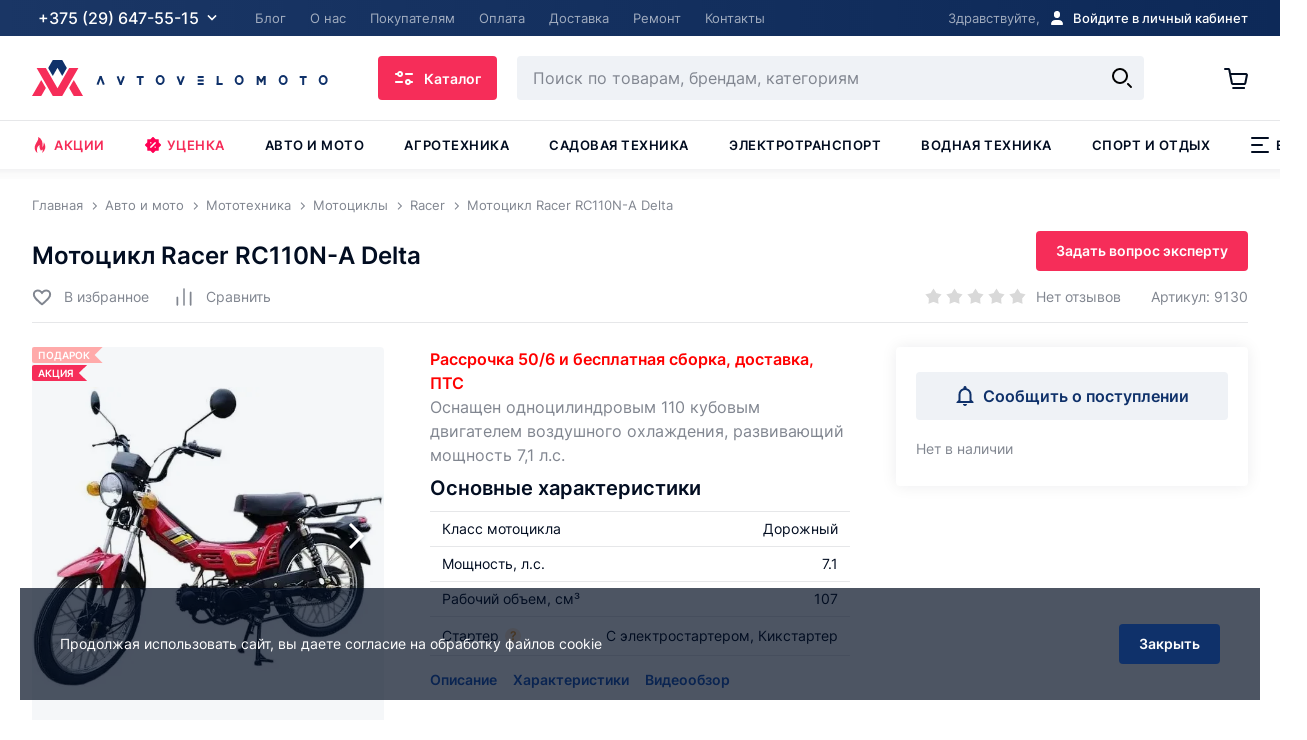

--- FILE ---
content_type: text/html; charset=UTF-8
request_url: https://avtovelomoto.by/avto-i-moto/mototekhnika/mototsikly/motorcycle_racer_rc110n_a_delta-325716-p/
body_size: 116822
content:
<!DOCTYPE html>
<html lang="ru">
    <head>
		        <title> Мотоцикл Racer RC110N-A Delta -  цена в Минске и РБ </title>
        <meta name="description" content="В продаже Мотоцикл Racer RC110N-A Delta в интернет-магазине avtovelomoto. Покупайте мотоциклы Racer и ощутите дух свободы на дороге! Гарантия, сервис и доставка по всей Беларуси.">
<meta charset="utf-8">
<meta name="viewport" content="width=device-width, initial-scale=1">
<meta http-equiv="X-UA-Compatible" content="IE=edge">
<meta name="format-detection" content="telephone=no">
<meta name="SKYPE_TOOLBAR" content="SKYPE_TOOLBAR_PARSER_COMPATIBLE" />
<link rel="apple-touch-icon" sizes="180x180" href="/local/assets/favicons/apple-touch-icon.png">
<link rel="icon" type="image/png" sizes="32x32" href="/local/assets/favicons/favicon-32x32.png">
<link rel="icon" type="image/png" sizes="16x16" href="/local/assets/favicons/favicon-16x16.png">
<link rel="manifest" crossorigin="use-credentials" href="/manifest.json">
<link rel="shortcut icon" href="/local/assets/favicons/favicon.ico">
<meta name="msapplication-TileColor" content="#0f316a">
<meta name="msapplication-config" content="/browserconfig.xml">
<link rel="preconnect" href="https://www.googletagmanager.com">
<link rel="preconnect" href="https://mc.yandex.ru">
<link rel="preconnect" href="https://www.google-analytics.com">
<link rel="preconnect" href="https://www.google.by">
<link rel="preconnect" href="https://www.google.com">
<link rel="preconnect" href="https://www.googleadservices.com">
<link rel="preconnect" href="https://bid.g.doubleclick.net">
<link rel="preconnect" href="https://googleads.g.doubleclick.net">
<link rel="preconnect" href="https://stats.g.doubleclick.net">
<link rel="preconnect" href="https://static.doubleclick.net">
<link rel="preconnect" href="https://fonts.googleapis.com">
<link rel="preconnect" href="https://bitrix.info">
<link rel="preconnect" href="https://www.gstatic.com">
<link rel="preconnect" href="https://ssl.gstatic.com" crossorigin>
<link rel="preconnect" href="https://www.youtube.com">
<link rel="preconnect" href="https://vk.com">
<link rel="preconnect" href="https://login.vk.com" crossorigin>
<link rel="preconnect" href="https://ad.mail.ru">
<link rel="preconnect" href="https://top-fwz1.mail.ru">
<link rel="preconnect" href="https://connect.facebook.net">
<link rel="preconnect" href="https://staticxx.facebook.com">
<link rel="preconnect" href="https://cdn.jivosite.com">
<link rel="preconnect" href="https://code.jivosite.com">
<link rel="preconnect" href="https://node345.jivosite.com">
<link rel="preconnect" href="https://chat3-2.jivosite.com">
<link rel="preconnect" href="https://files.jivosite.com">
<link rel="preconnect" href="https://telemetry.jivosite.com">
<link rel="preconnect" href="https://crm.avtomotovelo.by">
<link rel="preconnect" href="https://i1.ytimg.com">
<script src="/local/assets/dist/scripts/scripts.build.js?t=1761123193 " defer></script>
<meta property="og:title" content="Мотоцикл Racer RC110N-A Delta -  цена в Минске и РБ" />
<meta property="og:description" content="В продаже Мотоцикл Racer RC110N-A Delta в интернет-магазине avtovelomoto. Покупайте мотоциклы Racer и ощутите дух свободы на дороге! Гарантия, сервис и доставка по всей Беларуси." />
<meta property="og:site_name" content="Онлайн-гипермаркет АвтоВелоМото ">
<meta property="og:type" content="website">
<meta property="og:url" content="https://avtovelomoto.by/avto-i-moto/mototekhnika/mototsikly/motorcycle_racer_rc110n_a_delta-325716-p/">
<meta property="og:image" content="https://avtovelomoto.by/upload/iblock/759/bpyxrp8g7kau6l1cgye5xfxwcwhrrt6r/racer_rc110n_a_delta.jpg" />
<link rel="canonical" href="https://avtovelomoto.by/avto-i-moto/mototekhnika/mototsikly/motorcycle_racer_rc110n_a_delta-325716-p/" />



<link href="/local/assets/dist/styles/styles.build.css?1761123170305363" type="text/css"  data-template-style="true"  rel="stylesheet" />
		
		<script type="application/ld+json">
		{
			"@context" : "https://schema.org",
			"@type" : "WebSite",
			"name" : "Автовеломото",
			"url" : "https://avtovelomoto.by/"
		}
		</script>
        
		    </head>

    <body class="" >



		
		<svg class="svg-sprite" xmlns="http://www.w3.org/2000/svg" xmlns:xlink="http://www.w3.org/1999/xlink">
  <defs>
    <filter id="filter0_d4684841615" x=".879" y=".939" width="23.182" height="34.121" filterUnits="userSpaceOnUse" color-interpolation-filters="sRGB"><feFlood flood-opacity="0" result="BackgroundImageFix"/><feColorMatrix in="SourceAlpha" values="0 0 0 0 0 0 0 0 0 0 0 0 0 0 0 0 0 0 127 0"/><feOffset dy="1"/><feGaussianBlur stdDeviation="2"/><feColorMatrix values="0 0 0 0 0.00784314 0 0 0 0 0.0509804 0 0 0 0 0.129412 0 0 0 0.3 0"/><feBlend in2="BackgroundImageFix" result="effect1_dropShadow"/><feBlend in="SourceGraphic" in2="effect1_dropShadow" result="shape"/></filter>
    <filter id="filter0_d135545" x=".939" y=".939" width="23.182" height="34.121" filterUnits="userSpaceOnUse" color-interpolation-filters="sRGB"><feFlood flood-opacity="0" result="BackgroundImageFix"/><feColorMatrix in="SourceAlpha" values="0 0 0 0 0 0 0 0 0 0 0 0 0 0 0 0 0 0 127 0"/><feOffset dy="1"/><feGaussianBlur stdDeviation="2"/><feColorMatrix values="0 0 0 0 0.00784314 0 0 0 0 0.0509804 0 0 0 0 0.129412 0 0 0 0.3 0"/><feBlend in2="BackgroundImageFix" result="effect1_dropShadow"/><feBlend in="SourceGraphic" in2="effect1_dropShadow" result="shape"/></filter>
    <pattern id="pattern053262367234" patternContentUnits="objectBoundingBox" width="1" height="1"><use xlink:href="#image06327548543" transform="scale(.00585 .01667)"/></pattern><image id="image06327548543" width="171" height="60" xlink:href="[data-uri]"/>
    <pattern id="pattern05312651" patternContentUnits="objectBoundingBox" width="1" height="1"><use xlink:href="#image056316321" transform="matrix(.00125 0 0 .00366 0 0)"/></pattern><image id="image056316321" width="801" height="274" xlink:href="[data-uri]"/>
    <clipPath id="clip05165415"><path fill="#fff" d="M0 0h23v18H0z"/></clipPath>
    <pattern id="pattern04494949" patternContentUnits="objectBoundingBox" width="1" height="1"><use xlink:href="#pimage04494949" transform="matrix(.001 0 0 .003 -.025 -.072)"/></pattern><image id="pimage04494949" width="1050" height="382" xlink:href="[data-uri]"/>
    <linearGradient id="paint0_linear" x1="18" y1="3" x2="2.5" y2="18" gradientUnits="userSpaceOnUse"><stop stop-color="#C837AB"/><stop offset=".508" stop-color="#FF543E"/><stop offset="1" stop-color="#FD5"/></linearGradient><linearGradient id="paint1_linear" x1="18" y1="3" x2="2.5" y2="18" gradientUnits="userSpaceOnUse"><stop stop-color="#C837AB"/><stop offset=".508" stop-color="#FF543E"/><stop offset="1" stop-color="#FD5"/></linearGradient>
  </defs>
  <symbol id="svg-icon-a1" viewBox="0 0 20 20"><path fill="transparent" d="M0 0h20v20H0z"/><image width="67" height="72" xlink:href="[data-uri] EAMCAwYAAAJ7AAADXwAABaX/2wCEABALCwsMCxAMDBAXDw0PFxsUEBAUGx8XFxcXFx8eFxoaGhoX Hh4jJSclIx4vLzMzLy9AQEBAQEBAQEBAQEBAQEABEQ8PERMRFRISFRQRFBEUGhQWFhQaJhoaHBoa JjAjHh4eHiMwKy4nJycuKzU1MDA1NUBAP0BAQEBAQEBAQEBAQP/CABEIAE8ARwMBIgACEQEDEQH/ xACxAAACAgMBAAAAAAAAAAAAAAAABgMHAgQFAQEAAgMBAQAAAAAAAAAAAAAAAAEDBAUCBhAAAgIB BAICAgMAAAAAAAAAAgMBBAUAEBEGIBITFCQmMCIVEQACAgECAgYGCAcAAAAAAAABAhEDACESMQQQ QVFxIjJhgbGCEwWRocFykiNjsyAw0VKiM3MSAAEDAgUCBwEAAAAAAAAAAAEAEQIQITFBURIDIGGB obEiQnKCE//aAAwDAQACEQMRAAAAfwAAjHIeeiCNGB9FUBqADUr5lWqu9O8V42Jr/KcUS3gOZgA5 hpDTNXOej6nkdiTidRWtSlz0nc827mAJ8VmlAiva2oMtXfV4npEcdhdJPeLWFESklPSQbK1o7leW HPm+cFhqOoV9gAABx//aAAgBAgABBQDyeXJIKfbaZ4guSIv6M2cXAiJGRrIYSXsGmL99AuA0QwUC MDGv/9oACAEDAAEFANREz44lMCrKpGUbCMkS+EoRP2akxMTrHK93uequqtcQ4sgr47Oqlya8Wrh2 NKcxRNcxpa//2gAIAQEAAQUA/g58DekCgoKNPetC8hmrNh2Dt2GYHbK2oqY+Llx7AvXlaxFv7dDO 5u5ZtfPExgZ/Xdu5XphIDAg5o+vTbUMqP6WqxaszCn4AuesbZaxN/LlybDQ1NjqtuUZPWQP8vrhc 9S1l7UVccuJFWDr/AGsp3CuNbKJaSHIcLlZGfzOtT+n67hZ9ytF6iNhqDfYfY26rcixjGUKjNBWS CZmIi/Zi1k3O5LFdVrWqjen4wUiLA10y3Crm2ZN68axNwQq4nItsUoJdUoYUWemy6xjeqJo2ti9e I/y/YPh8/wD/2gAIAQICBj8A6mGSYnEVdfYoHSrar2p5IdrUF2RbNMQ6YBqf/9oACAEDAgY/AFa/ SeSQDzNn0Q5IxAMJXbQ1ERiSyJ+PFD0U4nGcZeaIOVN2XGH8UP64SszO6MOIGLdmUwMJHeP1SQEB Ldd0NwERHILdxy2lbuSRkcL0/9oACAEBAQY/AP5m13CseAJyQZHQbbWCovEkwMZkcqnAAGOHdnPs 7ksiXlWJMiE06b7phlrfZ94KxHZ2Y973PLMSBubSddNcDC+yB1F2j25VcTLMDu+kj049DNtqWIVZ EyqnXXOOfMD+lef8OlOSQw7OrNHWpV1xR6AcKg6g649BOtZUKO/ccayy5lRo1UjdoI61xq1OimM+ Yt+hf+302WHyUzXH3GOCtOLHavrMZzFVvnV4H0ZXWTCWbt3qR46LO8+3PmZ7KOY/a6L7ZhgjFe8D HubjczN+PXK047PzPwsMqvAgWoxbvmMWxdGWfrEYtq8Gn6jGWd59ufNP+HM/tdHL8mh8W+X7mGLX 2AeyM31NteImAdPXg+M26OGgHsjorqJmyvcW953jPHXPrb+uNSqxWwIKyesQdck6DLuYPlUbAfSh jGjtOV8xzBM2qrgAkaMob7cYoH3AEjxHCtnmXjllBP8AuCgDu3Hpubl1LXADYFBJ8w6hrhRabGdi S0IxPiyrdyt3wy67j8N42yJ6sppCFfhoqaiPKAMIEa9uWXLYqiwglZI4CNPDic18Ri9ZkANpqCP7 fT0+OI654Zp8Df7k5+Xt92Ps/j//2Q==" transform="matrix(.24 0 0 .24 1.92 1.92)" overflow="visible"/></symbol>
  <symbol id="svg-icon-arrow-back" viewBox="0 0 20 20"><path fill="currentColor" d="M7.5 17a.997.997 0 01-.707-.293l-6-6a1.009 1.009 0 01-.293-.704v-.006a.988.988 0 01.293-.704l6-6a.999.999 0 111.414 1.414L3.914 9H20v2H3.914l4.293 4.293A.999.999 0 017.5 17z"/></symbol>
  <symbol id="svg-icon-arrow-down" viewBox="0 0 8 11"><path fill="currentColor" d="M3.25.012h1.5v8.369l2.274-1.912L8 7.608 4 11 0 7.554l.977-1.139L3.25 8.381z"/></symbol>
  <symbol id="svg-icon-arrow-up" viewBox="0 0 8 11"><path fill="currentColor" d="M4.75 11h-1.5V2.631L.976 4.543 0 3.404 4 .012l4 3.446-.977 1.139L4.75 2.631z"/></symbol>
  <symbol id="svg-icon-back" viewBox="0 0 24 24"><path d="M4.5 12l6-6m-6 6l6 6m-6-6H20" stroke="currentColor" stroke-width="2"/></symbol>
  <symbol id="svg-icon-basket-2" viewBox="0 0 20 20"><path fill-rule="evenodd" clip-rule="evenodd" d="M9 2a1 1 0 00-1 1H4a1 1 0 000 2h12a1 1 0 100-2h-4a1 1 0 00-1-1H9zM3.781 6.5l1.123 9.73A2 2 0 006.89 18h6.25a2 2 0 001.977-1.696L16.627 6.5h-2.024L13.142 16H6.89L5.795 6.5H3.78z" fill="currentColor"/></symbol>
  <symbol id="svg-icon-basket-success" viewBox="0 0 32 32"><path stroke="#020D21" stroke-width="2" d="M9 16l5 5 9-9" fill="none"/><path fill="#32AC4D" d="M16 2c7.72 0 14 6.28 14 14s-6.28 14-14 14S2 23.72 2 16 8.28 2 16 2m0-2C7.163 0 0 7.163 0 16s7.163 16 16 16 16-7.163 16-16S24.837 0 16 0z"/></symbol>
  <symbol id="svg-icon-basket" viewBox="0 0 24 24"><path fill="currentColor" d="M1.1 2c-.6 0-1 .4-1 1s.4 1 1 1V2zm21.8 7.2l-1-.2 1 .2zm-1.6 8l-1-.2 1 .2zM1.1 4h3.2V2H1.1v2zm7.8 15h11.4v-2H8.9v2zm13.4-1.6l1.6-8-2-.4-1.6 8 2 .4zM4.3 4l.8 4.2 2-.4-.8-4.2-2 .4zm.8 4.2l1.8 9.2 2-.4-1.8-9.2-2 .4zM21.9 7H6.1v2h15.8V7zm2 2.4c.2-1.2-.7-2.4-2-2.4v2l2 .4zM20.3 19c1 0 1.8-.7 2-1.6l-2-.4v2zM8.9 17l-2 .4c.2.9 1 1.6 2 1.6v-2zM4.3 4l2-.4c-.2-.9-1-1.6-2-1.6v2z"/><path stroke="currentColor" stroke-width="2" stroke-linecap="round" d="M9.1 22h11"/></symbol>
  <symbol id="svg-icon-bell" viewBox="0 0 20 20"><path d="M10 20c1.1 0 2-.9 2-2H8c0 1.1.9 2 2 2zm6.5-6V8.5c0-3.1-2.1-5.6-5-6.3v-.7C11.5.7 10.8 0 10 0S8.5.7 8.5 1.5v.7c-2.9.7-5 3.2-5 6.3V14l-2 2v1h17v-1l-2-2zm-2 1h-9V8.5C5.5 6 7.5 4 10 4s4.5 2 4.5 4.5V15z" fill="currentColor"/></symbol>
  <symbol id="svg-icon-bike" viewBox="0 0 46 46"><path d="M37.8 38.6c-4.5 0-8.2-3.7-8.2-8.2s3.7-8.2 8.2-8.2 8.2 3.7 8.2 8.2-3.7 8.2-8.2 8.2zm0-14.8c-3.6 0-6.6 2.9-6.6 6.6 0 3.6 2.9 6.6 6.6 6.6 3.6 0 6.6-2.9 6.6-6.6 0-3.6-3-6.6-6.6-6.6zM8.2 38.6c-4.5 0-8.2-3.7-8.2-8.2s3.7-8.2 8.2-8.2 8.2 3.7 8.2 8.2-3.7 8.2-8.2 8.2zm0-14.8c-3.6 0-6.6 2.9-6.6 6.6 0 3.6 3 6.6 6.6 6.6s6.6-2.9 6.6-6.6c0-3.6-3-6.6-6.6-6.6z" fill="currentColor"/><path d="M8.2 34.5c-2.3 0-4.1-1.8-4.1-4.1s1.8-4.1 4.1-4.1 4.1 1.8 4.1 4.1-1.8 4.1-4.1 4.1zm0-6.6c-1.4 0-2.5 1.1-2.5 2.5s1.1 2.5 2.5 2.5 2.5-1.1 2.5-2.5-1.1-2.5-2.5-2.5z" fill="currentColor"/><path fill="currentColor" d="M7.607 29.902l6.548-8.589 1.272.97-6.548 8.59zM37.8 34.5c-2.3 0-4.1-1.8-4.1-4.1s1.8-4.1 4.1-4.1 4.1 1.8 4.1 4.1-1.8 4.1-4.1 4.1zm0-6.6c-1.4 0-2.5 1.1-2.5 2.5s1.1 2.5 2.5 2.5 2.5-1.1 2.5-2.5-1.2-2.5-2.5-2.5z"/><path d="M30 31.5L3.7 15.9l.5-1.5 15.3 2.4c.6-1.9 1.8-3.3 3.5-4 2-.8 4.5-.6 6.2.5l1.2.8-1-4.7c-.1-.5.1-1 .5-1.3.4-.3 1-.3 1.4.1l7.1 5.4c1.1.8 1.8 2 1.9 3.4.1 1.3-.3 2.7-1.2 3.7l-2.5 2.9-1.3-1.1 1.8-2.1-5.8-3.4-4.3 1.6 7.6 4.5-.8 1.4-8.9-5.3-16.7-2.5 22.6 13.4-.8 1.4zm8.6-11.4zm-6.2-4.6l6 3.5c.3-.6.5-1.2.4-1.9-.1-.9-.5-1.7-1.3-2.2l-6.3-4.7 1.2 5.3zm-7.3 3zm-5-.8zm1.1-.7l3.8.6 4.9-1.8-1.6-1.2c-1.2-.8-3.1-1-4.6-.3-.9.4-2 1.1-2.5 2.7z" fill="currentColor"/><path d="M15.6 17.3H14v-.4c0-1.7-1.3-3.1-3-3.3l-2.1-.2c-1.2-.1-2.4.4-3.1 1.4l-.3.4-1.4-.9.3-.4c1-1.5 2.8-2.4 4.6-2.2l2.1.2c2.5.3 4.4 2.4 4.4 4.9v.5zM28.4 33.7H18l.1-.9c.4-7.5-3-9.6-3.7-9.9l.7-1.5c.8.4 4.8 2.8 4.6 10.6h7.7l1-2 1.5.7-1.5 3z" fill="currentColor"/></symbol>
  <symbol id="svg-icon-boat-motor" viewBox="0 0 46 46"><path d="M29.6 15.6h-23c-.9 0-1.6-.7-1.6-1.6v-.5c0-.4.2-.9.5-1.2l1.2-1.2V6.5C6.7 5.1 7.8 4 9.2 4h18.1c1.4 0 2.5 1.1 2.5 2.5v4.6l1.2 1.2c.3.3.5.7.5 1.2v.5c-.3.9-1 1.6-1.9 1.6zM9 5.8c-.5 0-.8.4-.8.8v4.6c0 .4-.2.9-.5 1.2l-1.2 1.2v.5h23v-.5l-1.2-1.2c-.3-.3-.5-.7-.5-1.2V6.6c0-.5-.4-.8-.8-.8H9z" fill="currentColor"/><path d="M23.8 21.8H12.3c-2.7 0-4.9-2.2-4.9-4.9v-2.1H9v2.1c0 1.8 1.5 3.3 3.3 3.3h11.5c1.8 0 3.3-1.5 3.3-3.3v-2.1h1.6v2.1c0 2.7-2.2 4.9-4.9 4.9z" fill="currentColor"/><path d="M17.4 42.3h-1.8c-.9 0-1.6-.7-1.6-1.6V39h-.8c-.9 0-1.6-.7-1.6-1.6v-1.2c0-.9.7-1.6 1.6-1.6h.8V21.4h1.6v13.1c0 .9-.7 1.6-1.6 1.6h-.8v1.2h.8c.9 0 1.6.7 1.6 1.6v1.6h1.8l5.2-19.9 1.6.4L19 41.1c-.2.7-.8 1.2-1.6 1.2z" fill="currentColor"/><path d="M14.8 30.4H9.9c-.9 0-1.6-.7-1.6-1.6v-.7c0-.7.4-1.3 1.1-1.5l5.2-1.9.6 1.5-5.2 1.9v.7h4.9v1.6zM4.9 36.1c-.5 0-.8.4-.8.8 0 .5.4.8.8.8v-1.6zM8 37.5l.5.6-.5-.6zm0-1.2l.6-.6-.6.6zm-2 2.9l-.5-.6.5.6zm.6-6.3h4.9v-1.6H6.6v1.6zm4.9 7.8H6.6v1.6h4.9v-1.6zm-4.9 0v-.9H4.9v.9h1.7zm0-.9l1.9-1.6L7.4 37l-1.9 1.6 1.1 1.2zm2-4l-2-2L5.4 35l2 2 1.2-1.2zm-2-2.1v-.9H4.9v.9h1.7zm4.9-.8V37h1.6v-4.1h-1.6zm0 4.1v3.7h1.6V37h-1.6zm-6.6.8h7.4v-1.6H4.9v1.6zm1.7-4.1H4.9c0 .4.2.9.5 1.2l1.2-1.2zm1.9 4.5c.7-.6.8-1.7.1-2.4L7.4 37l1.1 1.2zm-1.9 1.6l-1.1-1.2c-.4.3-.6.8-.6 1.2h1.7zm0 .9H4.9c0 .9.7 1.6 1.6 1.6v-1.6zm4.9 1.6c.9 0 1.6-.7 1.6-1.6h-1.6v1.6zm0-9.4h1.6c0-.9-.7-1.6-1.6-1.6v1.6zm-4.9-1.7c-.9 0-1.6.7-1.6 1.6h1.6v-1.6z" fill="currentColor"/><path d="M27.9 17.3h4.9v1.6h-4.9z"/><path d="M39.8 20.9h-6.2c-.9 0-1.6-.7-1.6-1.6v-2.1c0-.9.7-1.6 1.6-1.6h6.2c.9 0 1.6.7 1.6 1.6v2.1c.1.9-.7 1.6-1.6 1.6zm-6.1-3.6v2.1h6.2v-2.1h-6.2zM13.6 12.7c-.1 0-.3 0-.4-.1-.4-.2-.5-.7-.3-1.1L15 8.2c.2-.4.7-.5 1.1-.3.4.2.5.7.3 1.1l-2.1 3.3c-.2.3-.5.4-.7.4zM17.2 12.7c-.1 0-.3 0-.4-.1-.4-.2-.5-.7-.3-1.1l2.1-3.3c.2-.4.7-.5 1.1-.3.4.2.5.7.3 1.1l-2.1 3.3c-.1.3-.4.4-.7.4zM20.5 12.7c-.1 0-.3 0-.4-.1-.4-.2-.5-.7-.3-1.1l2.1-3.3c.2-.4.7-.5 1.1-.3.4.2.5.7.3 1.1l-2.1 3.3c-.1.3-.4.4-.7.4z" fill="currentColor"/></symbol>
  <symbol id="svg-icon-bonus" viewBox="0 0 20 20"><path fill-rule="evenodd" clip-rule="evenodd" d="M10 18a8 8 0 100-16 8 8 0 000 16zm0 2c5.523 0 10-4.477 10-10S15.523 0 10 0 0 4.477 0 10s4.477 10 10 10z" fill="currentColor"/><path d="M7 14V6h5.465v1.57H8.934v1.25h1.054c.651 0 1.218.106 1.7.317.484.21.858.508 1.12.89.266.383.399.834.399 1.352 0 .518-.133.974-.398 1.367-.263.393-.637.7-1.121.922-.482.221-1.049.332-1.7.332H7zm1.934-1.531h1.054c.282 0 .519-.048.711-.145a1.047 1.047 0 00.594-.96.95.95 0 00-.336-.743c-.224-.2-.547-.3-.969-.3H8.934v2.148z" fill="currentColor"/></symbol>
  <symbol id="svg-icon-bus" viewBox="0 0 20 20"><path fill-rule="evenodd" clip-rule="evenodd" d="M3 5a2 2 0 012-2h10a2 2 0 012 2v1a1 1 0 011 1v2a1 1 0 01-1 1v9h-3v-1a1 1 0 00-1-1H7a1 1 0 00-1 1v1H3v-9a1 1 0 01-1-1V7a1 1 0 011-1V5zm3 0a2 2 0 00-2 2v4h12V7a2 2 0 00-2-2H6zm-2 9a1 1 0 011-1h1a1 1 0 011 1v1a1 1 0 01-1 1H5a1 1 0 01-1-1v-1zm10-1a1 1 0 00-1 1v1a1 1 0 001 1h1a1 1 0 001-1v-1a1 1 0 00-1-1h-1z" fill="currentColor"/></symbol>
  <symbol id="svg-icon-calculator" viewBox="0 0 20 20"><path fill-rule="evenodd" clip-rule="evenodd" d="M3 0a1 1 0 00-1 1v18a1 1 0 001 1h14a1 1 0 001-1V1a1 1 0 00-1-1H3zm1.5 3a.5.5 0 00-.5.5v3a.5.5 0 00.5.5h11a.5.5 0 00.5-.5v-3a.5.5 0 00-.5-.5h-11zM4 10.236a.5.5 0 01.5-.5h2a.5.5 0 01.5.5v2a.5.5 0 01-.5.5h-2a.5.5 0 01-.5-.5v-2zm.5 3.991a.5.5 0 00-.5.5v2a.5.5 0 00.5.5h2a.5.5 0 00.5-.5v-2a.5.5 0 00-.5-.5h-2zm4-3.99a.5.5 0 01.5-.5h2a.5.5 0 01.5.5v2a.5.5 0 01-.5.5H9a.5.5 0 01-.5-.5v-2zm.5 3.99a.5.5 0 00-.5.5v2a.5.5 0 00.5.5h2a.5.5 0 00.5-.5v-2a.5.5 0 00-.5-.5H9zm4-3.99a.5.5 0 01.5-.5h2a.5.5 0 01.5.5v2a.5.5 0 01-.5.5h-2a.5.5 0 01-.5-.5v-2zm.5 3.99a.5.5 0 00-.5.5v2a.5.5 0 00.5.5h2a.5.5 0 00.5-.5v-2a.5.5 0 00-.5-.5h-2z" fill="currentColor"/></symbol>
  <symbol id="svg-icon-call" viewBox="0 0 20 20"><path d="M11.287 13.77l.358.349c.386-.396.78-.786 1.177-1.18h0c.184-.183.356-.242.494-.242.137 0 .31.059.496.243.636.632 1.27 1.263 1.902 1.898.191.193.25.367.25.505-.001.14-.062.318-.258.516-.109.11-.227.225-.35.344-.25.242-.515.5-.749.762h0c-.372.417-.828.564-1.427.53h0c-.942-.051-1.826-.364-2.716-.796a15.345 15.345 0 01-5.083-3.977h0c-1.054-1.252-1.913-2.605-2.475-4.117h0v-.002c-.276-.734-.451-1.436-.396-2.16.031-.397.173-.714.451-.977h.001c.246-.235.494-.485.736-.73.156-.157.31-.312.459-.458v-.001c.184-.182.357-.24.496-.24.14-.001.313.058.499.238.212.209.42.418.63.63l.323.324c.156.157.31.313.465.467h0c.156.155.31.31.463.465h.001c.205.207.264.384.265.517 0 .133-.059.309-.262.513h0l-.168.17a64 64 0 01-.996.992h0l-.007.006a.776.776 0 00-.227.414.786.786 0 00.06.446c.288.685.695 1.282 1.135 1.823h0c.878 1.076 1.879 2.046 3.085 2.805l.002.001a5.063 5.063 0 00.515.275c.101.05.193.095.283.144a.74.74 0 00.512.091.8.8 0 00.415-.24l-.359-.348zm0 0c.39-.4.786-.793 1.182-1.186l-2.224 4.565a15.844 15.844 0 01-5.247-4.105c-1.082-1.285-1.974-2.687-2.56-4.265-.287-.763-.49-1.545-.426-2.374.04-.51.23-.946.606-1.302.243-.232.479-.47.714-.707.157-.159.314-.318.474-.475.52-.513 1.172-.513 1.695-.003.215.21.427.424.64.638l.319.32.464.467.465.466c.546.55.546 1.189.003 1.735l-.168.169c-.333.336-.665.671-1.004 1-.103.102-.113.186-.06.312.263.626.64 1.182 1.062 1.701.853 1.046 1.815 1.975 2.963 2.697.15.093.308.17.466.249.104.05.209.102.31.157.13.074.22.05.326-.06zM10.479 6.032l.035-.247a4.96 4.96 0 012.353 1.326 5 5 0 011.287 2.205l-.244.042a4.732 4.732 0 00-1.215-2.071 4.732 4.732 0 00-2.216-1.255zM15.096 4.944a8.627 8.627 0 012.311 4.158l-.242.041a8.35 8.35 0 00-2.241-4.024h0l-4.175-3.037a9.054 9.054 0 014.7 2.508l-.354.353s0 0 0 0m0 0s0 0 0 0m0 0s0 0 0 0m0 0a8.554 8.554 0 00-4.416-2.365" stroke="#020D21" fill="transparent"/></symbol>
  <symbol id="svg-icon-car" viewBox="0 0 20 20"><circle cx="4.5" cy="14.5" r="2" fill="#fff" stroke="currentColor"/><circle cx="15.5" cy="14.5" r="2" fill="#fff" stroke="currentColor"/><path fill-rule="evenodd" clip-rule="evenodd" d="M1.5 4a.5.5 0 00-.5.5v9a.5.5 0 00.5.5h.55a2.512 2.512 0 000 1H1.5A1.5 1.5 0 010 13.5v-9A1.5 1.5 0 011.5 3H15.934a1.5 1.5 0 011.286.728l2.709 4.515.071.119V13.5a1.5 1.5 0 01-1.5 1.5h-.55a2.512 2.512 0 000-1h.55a.5.5 0 00.5-.5V9h-7v5h1.05a2.512 2.512 0 000 1h-6.1a2.512 2.512 0 000-1H11V4H1.5zM12 4v4h6.617l-2.254-3.757a.5.5 0 00-.43-.243H12z" fill="currentColor"/></symbol>
  <symbol id="svg-icon-catalog" viewBox="0 0 20 20"><path fill-rule="evenodd" clip-rule="evenodd" d="M3 7h4V3H3v4zm0 10h4v-4H3v4zM13 7h4V3h-4v4zm0 10h4v-4h-4v4zM2 9a1 1 0 01-1-1V2a1 1 0 011-1h6a1 1 0 011 1v6a1 1 0 01-1 1H2zm0 10a1 1 0 01-1-1v-6a1 1 0 011-1h6a1 1 0 011 1v6a1 1 0 01-1 1H2zm9-11a1 1 0 001 1h6a1 1 0 001-1V2a1 1 0 00-1-1h-6a1 1 0 00-1 1v6zm1 11a1 1 0 01-1-1v-6a1 1 0 011-1h6a1 1 0 011 1v6a1 1 0 01-1 1h-6z" fill="currentColor"/></symbol>
  <symbol id="svg-icon-chat" viewBox="0 0 24 24"><path fill-rule="evenodd" clip-rule="evenodd" d="M12 18c5.523 0 10-3.358 10-7.5C22 6.358 17.523 3 12 3S2 6.358 2 10.5c0 1.8.845 3.45 2.253 4.743L2 20.5l5.94-3.144C9.18 17.77 10.553 18 12 18z" fill="currentColor"/></symbol>
  <symbol id="svg-icon-check" viewBox="0 0 20 20"><path d="M3 10l5 5 9-9" stroke="currentColor" stroke-width="2" fill="none"/></symbol>
  <symbol id="svg-icon-chevron-down-sm" viewBox="0 0 8 5"><path fill="none" stroke="currentColor" stroke-width="1.25" d="M1 1l3 3 3-3"/></symbol>
  <symbol id="svg-icon-chevron-right-sm" viewBox="0 0 8 12"><path fill="currentColor" d="M1.53 11.53L.47 10.47 4.939 6 .47 1.53 1.53.47 7.061 6z"/></symbol>
  <symbol id="svg-icon-close-2sm" viewBox="0 0 10 10"><path d="M1.5 1.5l7 7m0-7l-7 7" stroke="#fff" stroke-width="1.5"/></symbol>
  <symbol id="svg-icon-close-sm" viewBox="0 0 16 16"><path fill="none" stroke="currentColor" stroke-width="2" d="M1 1l14 14m0-14L1 15"/></symbol>
  <symbol id="svg-icon-close" viewBox="0 0 16 16"><path fill="none" stroke="currentColor" stroke-width="2" d="M1 1l14 14m0-14L1 15"/></symbol>
  <symbol id="svg-icon-compare" viewBox="0 0 24 24"><g fill="currentColor"><path d="M4 11.5c.6 0 1 .4 1 1v9c0 .6-.4 1-1 1s-1-.4-1-1v-9c0-.6.4-1 1-1zM12 1.5c.6 0 1 .4 1 1v19c0 .6-.4 1-1 1s-1-.4-1-1v-19c0-.6.4-1 1-1zM20 5.5c.6 0 1 .4 1 1v15c0 .6-.4 1-1 1s-1-.4-1-1v-15c0-.6.4-1 1-1z"/></g></symbol>
  <symbol id="svg-icon-copy-link" viewBox="0 0 30 30"><path d="M17.18 13.321a5.46 5.46 0 00-7.72 0l-3.86 3.86a5.46 5.46 0 107.72 7.721l1.93-1.93" fill="none" stroke="currentColor" stroke-width="3" stroke-linecap="round" stroke-linejoin="round"/><path d="M13.32 17.181a5.46 5.46 0 007.72 0l3.862-3.86a5.46 5.46 0 00-7.722-7.72l-1.93 1.93" fill="none" stroke="currentColor" stroke-width="3" stroke-linecap="round" stroke-linejoin="round"/></symbol>
  <symbol id="svg-icon-dd-shevron-2" viewBox="0 0 12 8"><path class="currentColor" d="M6 7.061L.47 1.53 1.53.47 6 4.939 10.47.47l1.06 1.06z"/></symbol>
  <symbol id="svg-icon-dd-shevron" viewBox="0 0 10 7"><path fill="currentColor" d="M5 6.061L.47 1.53 1.53.47 5 3.939 8.47.47l1.06 1.06z"/></symbol>
  <symbol id="svg-icon-doc" viewBox="0 0 40 40"><path d="M36 13L25 2v10a1 1 0 001 1h10z" fill="#0F316A"/><path d="M25 2H11a1 1 0 00-1 1v13M25 2l11 11M25 2v10a1 1 0 001 1h10m0 0v24a1 1 0 01-1 1H11a1 1 0 01-1-1v-3" fill="none" stroke="#0F316A" stroke-width="2"/><path d="M34.293 11.293l-7.586-7.586c-.63-.63-1.707-.184-1.707.707V12a1 1 0 001 1h7.586c.89 0 1.337-1.077.707-1.707z" fill="#0F316A" stroke="#0F316A"/><path d="M2 20a2 2 0 012-2h22a2 2 0 012 2v10a2 2 0 01-2 2H4a2 2 0 01-2-2V20z" fill="#F62D59"/><path d="M5.717 29h1.318v-2.457h1.392c1.68 0 2.582-1.009 2.582-2.408 0-1.389-.892-2.408-2.564-2.408H5.717V29zm1.318-3.54v-2.632h1.207c.987 0 1.424.533 1.424 1.307 0 .774-.437 1.324-1.417 1.324H7.035zM14.617 29c2.216 0 3.53-1.37 3.53-3.643 0-2.266-1.314-3.63-3.48-3.63h-2.514V29h2.464zm-1.147-1.14v-4.993h1.122c1.478 0 2.248.824 2.248 2.49 0 1.672-.77 2.503-2.287 2.503H13.47zM19.4 29h1.317v-3.09h3.022v-1.104h-3.022v-1.974h3.342v-1.105H19.4V29z" fill="#fff"/></symbol>
  <symbol id="svg-icon-email" viewBox="0 0 20 20"><rect x="2.5" y="4.5" width="15" height="11" fill="transparent" rx=".5" stroke="#000"/><path d="M2.5 4.5l7.5 6 7.5-6" fill="transparent" stroke="#000"/></symbol>
  <symbol id="svg-icon-eye-big" viewBox="0 0 16 16"><path d="M16 8s-3-5.5-8-5.5S0 8 0 8s3 5.5 8 5.5S16 8 16 8zM1.173 8a13.133 13.133 0 011.66-2.043C4.12 4.668 5.88 3.5 8 3.5c2.12 0 3.879 1.168 5.168 2.457A13.133 13.133 0 0114.828 8c-.058.087-.122.183-.195.288-.335.48-.83 1.12-1.465 1.755C11.879 11.332 10.119 12.5 8 12.5c-2.12 0-3.879-1.168-5.168-2.457A13.134 13.134 0 011.172 8z" fill="currentColor"/><path d="M8 5.5a2.5 2.5 0 100 5 2.5 2.5 0 000-5zM4.5 8a3.5 3.5 0 117 0 3.5 3.5 0 01-7 0z" fill="currentColor"/></symbol>
  <symbol id="svg-icon-eye-closed" viewBox="0 0 20 20"><path fill-rule="evenodd" clip-rule="evenodd" d="M4.029 8.36c1.569.964 3.68 1.89 5.971 1.89s4.403-.926 5.972-1.89c.779-.477 1.41-.956 1.844-1.314a13.103 13.103 0 00.62-.544l.03-.028.005-.006.53.532c.528.532.527.533.527.533l-.001.001-.004.004-.011.01a5.158 5.158 0 01-.19.178c-.127.117-.314.282-.552.478-.476.392-1.164.913-2.013 1.435C15.068 10.676 12.68 11.75 10 11.75c-2.68 0-5.068-1.074-6.756-2.11A18.086 18.086 0 011.23 8.203a14.52 14.52 0 01-.742-.655l-.012-.011-.003-.004-.001-.001L1 7c.529-.532.528-.533.528-.533l.007.007.03.028a13.041 13.041 0 00.62.544c.434.358 1.065.837 1.844 1.315z" fill="#A7ABB2"/><path fill-rule="evenodd" clip-rule="evenodd" d="M1.857 11.614l1.5-2.5 1.286.772-1.5 2.5-1.286-.772zm15 .772l-1.5-2.5 1.286-.772 1.5 2.5-1.286.772zM5.811 14.205l1.5-3.5 1.379.59-1.5 3.5-1.38-.59zm7 .59l-1.5-3.5 1.379-.59 1.5 3.5-1.38.59z" fill="#A7ABB2"/></symbol>
  <symbol id="svg-icon-eye" viewBox="0 0 20 20"><path fill-rule="evenodd" clip-rule="evenodd" d="M4.029 8.64C5.598 7.675 7.709 6.75 10 6.75s4.403.926 5.972 1.89c.779.477 1.41.956 1.844 1.314a13.092 13.092 0 01.62.544l.03.028.005.006.53-.532c.528-.532.527-.533.527-.533l-.001-.001-.004-.004-.011-.01a5.158 5.158 0 00-.19-.178 14.492 14.492 0 00-.552-.478 18.087 18.087 0 00-2.013-1.435C15.068 6.324 12.68 5.25 10 5.25c-2.68 0-5.068 1.074-6.756 2.11A18.086 18.086 0 001.23 8.797a14.52 14.52 0 00-.742.655l-.012.011-.003.004H.473S.472 9.469 1 10c.529.532.528.533.528.533l.007-.007.03-.028a13.03 13.03 0 01.62-.544 16.589 16.589 0 011.844-1.315z" fill="#A7ABB2"/><path fill-rule="evenodd" clip-rule="evenodd" d="M10 9.5a1.5 1.5 0 110 3 1.5 1.5 0 010-3zM10 8a3 3 0 110 6 3 3 0 010-6z" fill="#A7ABB2"/></symbol>
  <symbol id="svg-icon-favorite-full" viewBox="0 0 20 20"><path d="M9.25 5.012l.75.85.75-.85A4.57 4.57 0 0114.125 3.5c2.304 0 4.042 1.727 4.042 3.87 0 1.332-.612 2.626-1.912 4.161-1.31 1.547-3.204 3.208-5.585 5.293l-.001.002-.343.3a.5.5 0 01-.659.002l-.337-.294v-.001c-2.382-2.09-4.275-3.752-5.585-5.3-1.3-1.537-1.912-2.83-1.912-4.164 0-2.142 1.738-3.869 4.042-3.869A4.57 4.57 0 019.25 5.012z" stroke="#A7ABB2" stroke-width="2"/><path fill-rule="evenodd" clip-rule="evenodd" d="M14.126 2.5A5.57 5.57 0 0010 4.35 5.57 5.57 0 005.876 2.5C3.052 2.5.834 4.642.834 7.37c0 3.346 3.117 6.072 7.837 10.216l.34.296a1.5 1.5 0 001.976-.004l.343-.301c4.72-4.135 7.837-6.861 7.837-10.208 0-2.727-2.218-4.869-5.041-4.869z" fill="#F62D59"/></symbol>
  <symbol id="svg-icon-favorite-mob-active" viewBox="0 0 20 20"><path fill-rule="evenodd" clip-rule="evenodd" d="M14.126 2.5A5.57 5.57 0 0010 4.35 5.57 5.57 0 005.876 2.5C3.052 2.5.834 4.642.834 7.37c0 3.346 3.117 6.072 7.837 10.216l.34.296a1.5 1.5 0 001.976-.004l.343-.301c4.72-4.135 7.837-6.861 7.837-10.208 0-2.727-2.218-4.869-5.041-4.869z" fill="#fff"/><path d="M9.25 5.012l.75.85.75-.85A4.571 4.571 0 0114.125 3.5c2.304 0 4.042 1.727 4.042 3.87 0 1.332-.612 2.626-1.912 4.161-1.31 1.547-3.203 3.208-5.584 5.293l-.002.002-.343.3a.5.5 0 01-.658.002l-.337-.294-.001-.001c-2.381-2.09-4.274-3.752-5.585-5.3-1.3-1.537-1.912-2.83-1.912-4.164 0-2.142 1.738-3.869 4.042-3.869A4.57 4.57 0 019.25 5.012z" fill="#F62D59" stroke="#fff" stroke-width="2"/></symbol>
  <symbol id="svg-icon-favorite-mob" viewBox="0 0 20 20"><path fill-rule="evenodd" clip-rule="evenodd" d="M14.126 2.5A5.57 5.57 0 0010 4.35 5.57 5.57 0 005.876 2.5C3.052 2.5.834 4.642.834 7.37c0 3.346 3.117 6.072 7.837 10.216l.34.296a1.5 1.5 0 001.976-.004l.343-.301c4.72-4.135 7.837-6.861 7.837-10.208 0-2.727-2.218-4.869-5.041-4.869z" fill="#A7ABB2"/><path d="M9.25 5.012l.75.85.75-.85A4.571 4.571 0 0114.125 3.5c2.304 0 4.042 1.727 4.042 3.87 0 1.332-.612 2.626-1.912 4.161-1.31 1.547-3.203 3.208-5.584 5.293l-.002.002-.343.3a.5.5 0 01-.658.002l-.337-.294-.001-.001c-2.381-2.09-4.274-3.752-5.585-5.3-1.3-1.537-1.912-2.83-1.912-4.164 0-2.142 1.738-3.869 4.042-3.869A4.57 4.57 0 019.25 5.012z" fill="#FFF" stroke="#A7ABB2" stroke-width="2"/></symbol>
  <symbol id="svg-icon-favorite" viewBox="0 0 20 20"><path d="M9.25 5.012l.75.85.75-.85A4.571 4.571 0 0114.125 3.5c2.304 0 4.042 1.727 4.042 3.87 0 1.332-.612 2.626-1.912 4.161-1.31 1.547-3.204 3.208-5.585 5.293l-.001.002-.343.3a.5.5 0 01-.658.002l-.337-.294-.002-.001c-2.38-2.09-4.274-3.752-5.584-5.3-1.3-1.537-1.912-2.83-1.912-4.164 0-2.142 1.738-3.869 4.042-3.869A4.57 4.57 0 019.25 5.012z" fill="#fff" stroke="currentColor" stroke-width="2"/></symbol>
  <symbol id="svg-icon-filter" viewBox="0 0 20 20"><g fill="currentColor"><path d="M12 7h6c.6 0 1-.4 1-1s-.4-1-1-1h-6c-.6 0-1 .4-1 1s.4 1 1 1zM8 13H2c-.6 0-1 .4-1 1s.4 1 1 1h6c.6 0 1-.4 1-1s-.4-1-1-1zM18 13h-1.2c-.4-1.2-1.5-2-2.8-2-1.7 0-3 1.3-3 3s1.3 3 3 3c1.3 0 2.4-.9 2.8-2H18c.6 0 1-.4 1-1s-.4-1-1-1zm-4 2c-.6 0-1-.4-1-1s.4-1 1-1 1 .4 1 1-.4 1-1 1zM6 3c-1.3 0-2.4.9-2.8 2H2c-.6 0-1 .4-1 1s.4 1 1 1h1.2C3.6 8.1 4.7 9 6 9c1.7 0 3-1.3 3-3S7.7 3 6 3zm0 4c-.6 0-1-.4-1-1s.4-1 1-1 1 .4 1 1-.4 1-1 1z"/></g></symbol>
  <symbol id="svg-icon-fire" viewBox="0 0 16 16"><path d="M5.415 16c-1.779-5.86 1.98-8 1.98-8-.264 3.127 1.513 5.563 1.513 5.563.654-.197 1.902-1.119 1.902-1.119 0 1.119-.659 3.554-.659 3.554s2.305-1.781 3.03-4.74c.725-2.96-1.38-5.932-1.38-5.932a7.936 7.936 0 01-1.97 5.73c.07-.081.128-.17.173-.266.249-.5.65-1.796.415-4.798C10.089 1.777 6.27 0 6.27 0c.33 2.568-.658 3.16-2.97 8.034C.988 12.907 5.415 16 5.415 16z" fill="currentColor"/></symbol>
  <symbol id="svg-icon-gallery-left" viewBox="0 0 40 40"><path d="M25 4L15 20l10 16" stroke="currentCOlor" fill="none" stroke-width="3"/></symbol>
  <symbol id="svg-icon-gallery-right" viewBox="0 0 40 40"><path d="M15 4l10 16-10 16" stroke="currentColor" fill="none" stroke-width="3"/></symbol>
  <symbol id="svg-icon-gift" viewBox="0 0 20 20"><path d="M18.035 9.383h-8.023v9.554h8.023V9.383zM18.035 9.383h-8.023v-4.48h9.302v4.48h-1.28zM1.966 9.383H.686v-4.48h9.325v4.48H1.966zM10.01 9.383H1.966v9.554h8.046V9.383z" fill="#2382F3"/><path d="M19.314 4.217h-3.2c.206-.366.32-.777.32-1.234A2.605 2.605 0 0013.828.377c-1.965 0-3.154 1.486-3.817 2.72C9.35 1.863 8.16.377 6.194.377A2.605 2.605 0 003.59 2.983c0 .457.114.868.32 1.234H.686A.674.674 0 000 4.903v4.48c0 .388.297.686.686.686h.594v8.868c0 .389.297.686.686.686h16.068a.673.673 0 00.686-.686v-8.869h.594A.673.673 0 0020 9.383v-4.48a.673.673 0 00-.686-.686zm-.685 4.48h-7.932V5.59H18.63v3.108zm-4.8-6.948a1.26 1.26 0 011.234 1.234c0 .685-.526 1.234-1.212 1.234h-2.857c.434-.983 1.326-2.468 2.835-2.468zM4.96 2.983a1.26 1.26 0 011.234-1.234c1.509 0 2.4 1.485 2.835 2.468H6.17c-.685 0-1.211-.548-1.211-1.234zM1.371 5.589h7.955v3.108H1.37V5.59zm1.28 4.48h6.675v8.182H2.65v-8.183zM17.35 18.25h-6.652v-8.183h6.652v8.183z" fill="#0F316A"/></symbol>
  <symbol id="svg-icon-image-slide-left" viewBox="0 0 25 36"><g filter="url(#filter0_d4684841615)"><path d="M19 5L7 17l12 12" stroke="#fff" fill="none" stroke-width="3"/></g></symbol>
  <symbol id="svg-icon-image-slide-right" viewBox="0 0 25 36"><g filter="url(#filter0_d135545)"><path d="M6 5l12 12L6 29" stroke="#fff" fill="none" stroke-width="3"/></g></symbol>
  <symbol id="svg-icon-kick-scooter" viewBox="0 0 32 32"><path fill-rule="evenodd" clip-rule="evenodd" d="M7.523 26.286a3.412 3.412 0 110-3.429H8.81A4.573 4.573 0 000 24.572a4.571 4.571 0 008.81 1.714H7.524zM30.84 24.571a3.412 3.412 0 01-6.363 1.715h-1.288a4.573 4.573 0 008.81-1.715 4.571 4.571 0 00-8.81-1.714h1.288a3.412 3.412 0 016.363 1.714z" fill="currentColor"/><path fill-rule="evenodd" clip-rule="evenodd" d="M5.516 24.786h20.968l.425.375a.786.786 0 100-1.18l-.425.376H5.516l-.425-.375a.786.786 0 100 1.18l.425-.376zm.567-1.929a2.286 2.286 0 100 3.429h19.834a2.286 2.286 0 100-3.429H6.083z" fill="currentColor"/><path fill-rule="evenodd" clip-rule="evenodd" d="M19.984 21.893H6.57v-1.5h13.413c1.054 0 1.909.855 1.909 1.909v.555h-1.5v-.555a.41.41 0 00-.41-.41zM18.116 3.315a.75.75 0 01.855-.628l3.322.511a1.33 1.33 0 011.096 1.028l3.629 16.47-1.06.233-.023.072-.125-.039-.257.056-.033-.147-1.998-.627a1.33 1.33 0 01-.899-.976l-1.813-8.03a1.33 1.33 0 01.85-1.546l1.295-.462-1.006-4.567-3.206-.493a.75.75 0 01-.627-.855zm5.165 7.392l-.975.348 1.759 7.787 1.083.34-1.867-8.475z" fill="currentColor"/></symbol>
  <symbol id="svg-icon-lens" viewBox="0 0 24 24"><circle cx="10" cy="10" r="7" stroke="currentColor" stroke-width="2" fill="#EFF2F6"/><path d="M21 21l-3-3" stroke="currentColor" stroke-width="2" stroke-linecap="round"/></symbol>
  <symbol id="svg-icon-lk-basket" viewBox="0 0 20 20"><path d="M1 1a1 1 0 000 2V1zm17.838 5.97l-.986-.164.986.164zm-1.222 7.334l-.986-.165.986.165zm-11.085.029l-.98.2.98-.2zM1 3h2.322V1H1v2zm6.347 13h9.447v-2H7.347v2zm11.255-1.532l1.223-7.333-1.973-.33-1.222 7.334 1.973.33zM3.16 2.868l.695 3.336 1.958-.408-.695-3.337-1.958.408zM3.853 6.2l1.698 8.333 1.96-.4L5.813 5.8l-1.96.4zM18.016 5H4.833v2h13.183V5zm1.809 2.135A1.833 1.833 0 0018.016 5v2a.167.167 0 01-.164-.194l1.973.329zM16.795 16c.895 0 1.66-.648 1.807-1.532l-1.972-.329a.167.167 0 01.164-.139v2zm-9.448-2c.08 0 .148.056.164.133l-1.96.4A1.833 1.833 0 007.347 16v-2zM3.322 3a.167.167 0 01-.163-.133l1.958-.408A1.833 1.833 0 003.322 1v2z" fill="currentColor"/><path d="M7.5 18h9.167" stroke="currentColor" stroke-width="2" stroke-linecap="round"/></symbol>
  <symbol id="svg-icon-lk-bonus" viewBox="0 0 20 20"><path fill-rule="evenodd" clip-rule="evenodd" d="M10 18a8 8 0 100-16 8 8 0 000 16zm0 2c5.523 0 10-4.477 10-10S15.523 0 10 0 0 4.477 0 10s4.477 10 10 10z" fill="currentColor"/><path d="M7 14V6h5.465v1.57H8.934v1.25h1.054c.651 0 1.218.106 1.7.317.484.21.858.508 1.12.89.266.383.399.834.399 1.352 0 .518-.133.974-.398 1.367-.263.393-.637.7-1.121.922-.482.221-1.049.332-1.7.332H7zm1.934-1.531h1.054c.282 0 .519-.048.711-.145a1.047 1.047 0 00.594-.96.95.95 0 00-.336-.743c-.224-.2-.547-.3-.969-.3H8.934v2.148z" fill="currentColor"/></symbol>
  <symbol id="svg-icon-lk-cube" viewBox="0 0 20 20"><path fill-rule="evenodd" clip-rule="evenodd" d="M9.47 1.132a1.5 1.5 0 011.06 0l7.824 2.96a1 1 0 01.646.935v9.541a1.5 1.5 0 01-.96 1.4l-7.68 2.965c-.232.09-.488.09-.72 0l-7.68-2.965a1.5 1.5 0 01-.96-1.4v-9.54a1 1 0 01.646-.936l7.823-2.96zM10 3.069L4.851 5.017 10 6.926l5.149-1.909L10 3.07zm7 3.395l-6 2.224v7.854l6-2.317v-7.76zM9 16.542V8.688L3 6.464v7.761l6 2.317z" fill="currentColor"/></symbol>
  <symbol id="svg-icon-lk-exit" viewBox="0 0 20 20"><path fill="currentColor" d="M16 19h-6v-2h6a1 1 0 001-1V4c0-.551-.448-1-1-1h-6V1h6c1.654 0 3 1.346 3 3v12c0 1.654-1.346 3-3 3z"/><path fill="currentColor" d="M6 15a.997.997 0 01-.707-.293l-4-4A1.009 1.009 0 011 10.003v-.006a.988.988 0 01.293-.704l4-4a.999.999 0 111.414 1.414L4.414 9H14a1 1 0 110 2H4.414l2.293 2.293A.999.999 0 016 15z"/></symbol>
  <symbol id="svg-icon-lk-favorite" viewBox="0 0 20 20"><path d="M9.249 5.012l.75.85.75-.85A4.57 4.57 0 0114.124 3.5c2.304 0 4.041 1.727 4.041 3.87 0 1.332-.611 2.626-1.911 4.161-1.31 1.547-3.204 3.208-5.585 5.293l-.001.002-.343.3a.5.5 0 01-.659.002l-.337-.294-.001-.001c-2.38-2.09-4.274-3.752-5.584-5.3-1.3-1.537-1.912-2.83-1.912-4.164C1.832 5.227 3.57 3.5 5.874 3.5a4.57 4.57 0 013.375 1.512z" stroke="currentColor" stroke-width="2" fill="transparent"/></symbol>
  <symbol id="svg-icon-lk-user" viewBox="0 0 20 20"><path fill-rule="evenodd" clip-rule="evenodd" d="M10 9a3 3 0 100-6 3 3 0 000 6zm0 2a5 5 0 100-10 5 5 0 000 10zM17.82 18.59a.527.527 0 01-.699-.24 8 8 0 00-7.12-4.35 8 8 0 00-7.12 4.349.527.527 0 01-.699.241l-.89-.445a.482.482 0 01-.223-.646A10 10 0 0110 12a10 10 0 018.932 5.5.482.482 0 01-.223.645l-.89.446z" fill="currentColor"/></symbol>
  <symbol id="svg-icon-logo" viewBox="0 0 200 60"><path fill="red" d="M0 0h200v60H0z"/></symbol>
  <symbol id="svg-icon-menu" viewBox="0 0 20 20"><rect x="19" y="1" width="2" height="18" rx="1" transform="rotate(90 19 1)" fill="currentColor"/><rect x="19" y="9" width="2" height="18" rx="1" transform="rotate(90 19 9)" fill="currentColor"/><rect x="19" y="17" width="2" height="18" rx="1" transform="rotate(90 19 17)" fill="currentColor"/></symbol>
  <symbol id="svg-icon-more-menu" viewBox="0 0 20 20"><rect x="19" y="2" width="2" height="18" rx="1" transform="rotate(90 19 2)" fill="currentColor"/><rect x="13" y="9" width="2" height="12" rx="1" transform="rotate(90 13 9)" fill="currentColor"/><rect x="19" y="16" width="2" height="18" rx="1" transform="rotate(90 19 16)" fill="currentColor"/></symbol>
  <symbol id="svg-icon-mts" viewBox="0 0 20 20"><path fill-rule="evenodd" clip-rule="evenodd" d="M10 2C8.747 2 7.263 3.147 6.038 5.074 4.76 7.071 4 9.543 4 11.69 4 14.831 5.851 18 10 18c4.144 0 6-3.169 6-6.311 0-2.146-.761-4.618-2.031-6.615C12.732 3.147 11.248 2 9.999 2z" fill="#EB2127"/></symbol>
  <symbol id="svg-icon-no-photo" viewBox="0 0 512 512"><g fill="currentColor"><path d="M466.488 125.414h-82.866l-48.174-48.291c-.058-.058-.107-.097-.156-.156l-.088-.078c-7.239-7.161-17.179-11.584-28.166-11.584H206.853c-11.642 0-22.022 5.029-29.351 12.954l-.039-.117-47.176 47.273H45.719c-22.13 0-40.073 17.944-40.073 40.073v240.439c0 22.13 17.943 40.073 40.073 40.073h420.769c22.14 0 40.083-17.943 40.083-40.073V165.488c0-22.13-17.943-40.074-40.083-40.074zm20.046 280.513c0 11.036-9.001 20.037-20.047 20.037H45.719c-11.045 0-20.037-9-20.037-20.037V165.488c0-11.055 8.991-20.037 20.037-20.037h92.874l5.88-5.889 24.253-24.302.49 1.468 23.001-24.87c3.893-4.207 9.089-6.516 14.636-6.516h100.183c5.293 0 10.302 2.055 14.225 5.929l48.174 48.292 5.87 5.889h91.182c11.045 0 20.047 8.981 20.047 20.037v240.438z"/><path d="M256.103 145.451c-71.928 0-130.238 58.29-130.238 130.219s58.31 130.257 130.238 130.257 130.238-58.329 130.238-130.257-58.309-130.219-130.238-130.219zm0 240.439c-60.765 0-110.201-49.445-110.201-110.22 0-60.756 49.436-110.182 110.201-110.182s110.201 49.426 110.201 110.182c.001 60.775-49.436 110.22-110.201 110.22z"/><path d="M256.103 185.524c-49.808 0-90.165 40.348-90.165 90.146s40.357 90.184 90.165 90.184 90.165-40.386 90.165-90.184-40.357-90.146-90.165-90.146zm0 160.293c-38.665 0-70.128-31.482-70.128-70.147s31.463-70.109 70.128-70.109 70.128 31.444 70.128 70.109-31.463 70.147-70.128 70.147z"/></g></symbol>
  <symbol id="svg-icon-pay-belcart-pass" viewBox="0 0 62 14"><path fill-rule="evenodd" clip-rule="evenodd" d="M12.346.001H2.343C1.553.001.907.65.907 1.442v10.041c0 .793.646 1.441 1.436 1.441h10.003c.79 0 1.436-.648 1.436-1.44V1.441c0-.792-.646-1.44-1.436-1.44zM8.091 9.61h1.534a.08.08 0 00.081-.081v-1.64l.269.27a.08.08 0 00.114 0l1.085-1.09a.081.081 0 000-.114l-1.155-1.16h.38c.044 0 .08-.036.08-.08V4.173a.081.081 0 00-.08-.08H8.765l.269-.27a.081.081 0 000-.115l-1.086-1.09a.08.08 0 00-.114 0L6.68 3.779v-.381a.08.08 0 00-.08-.081H5.064a.081.081 0 00-.08.08v1.64l-.27-.27a.08.08 0 00-.113 0l-1.086 1.09a.081.081 0 000 .115L4.67 7.13h-.38a.08.08 0 00-.08.08v1.542c0 .044.036.08.08.08h1.634l-.268.27a.081.081 0 000 .114l1.085 1.09a.08.08 0 00.114 0l1.155-1.16v.382c0 .044.036.08.08.08zm.737-3.815l.6-.478-.477.478-.608.611a.081.081 0 000 .114l.521.524.761.087H8.091a.081.081 0 00-.081.08v.741l.477.602-1.085-1.09a.08.08 0 00-.114 0l-.522.524-.087.765V7.21a.081.081 0 00-.08-.081H5.86l-.6.479 1.086-1.09a.081.081 0 000-.114l-.522-.524-.761-.087h1.535a.08.08 0 00.08-.08v-.741l-.477-.602.477.479.609.61a.08.08 0 00.114 0l.521-.523.087-.764v1.54c0 .045.036.081.08.081h.738z" fill="currentColor"/><path d="M20.655 5.176c.019.601-.454 1.036-1.054 1.036h-1.576v-2.03h1.587c.56 0 1.025.392 1.044.994zm39.067-3.732v6.045c0 .103-.092.174-.196.174h-1.261c-.1 0-.196-.073-.196-.174V1.444h-1.978c-.1 0-.174-.096-.174-.197V.211c0-.105.07-.197.174-.197h5.642c.103 0 .174.092.174.197v1.036c0 .1-.073.197-.174.197h-2.011zm-31.58 5.968V6.408c0-.075-.056-.185-.184-.185h-2.953a.543.543 0 01-.537-.585V4.183h3.139a.185.185 0 00.187-.179V2.982c0-.107-.074-.185-.207-.185h-3.12V1.98c0-.347.287-.537.538-.537h2.944a.184.184 0 00.193-.185V.2c0-.104-.078-.184-.207-.185L24.87 0c-1.152-.005-2.055.963-2.055 2.033v3.623c0 1.11.935 2.007 2.011 2.007h3.128c.111 0 .185-.081.188-.185v-.066zm12.507-3.819V3.54c.234-.142.43-.328.583-.555a2.33 2.33 0 00.34-.805l.5-1.948a.182.182 0 00-.18-.217h-1.189a.29.29 0 00-.125.024c-.043.017-.074.06-.092.13l-.49 1.836a1.567 1.567 0 01-.231.533.971.971 0 01-.32.294 1.122 1.122 0 01-.356.126 2.072 2.072 0 01-.342.025h-.86V.196a.181.181 0 00-.18-.181H36.43c-.108 0-.195.078-.195.174v7.3c0 .1.095.174.195.174h1.261c.104 0 .196-.07.196-.174V4.248h.88c.252-.004.466.02.64.07s.319.14.435.274c.114.133.21.323.284.573l.67 2.367c.036.097.103.131.173.131h1.261c.16.008.207-.146.19-.218l-.674-2.531a4.487 4.487 0 00-.138-.446 1.521 1.521 0 00-.192-.362 1.213 1.213 0 00-.3-.289 2.007 2.007 0 00-.468-.224zm4.575 1.124l.413-1.382.413-1.557h.066l.402 1.557.413 1.382h-1.707zm2.098 1.353l.424 1.419c.036.13.106.174.188.174h1.375c.128 0 .212-.109.18-.238L47.236.613c-.106-.332-.265-.599-.65-.599l-.975.003a.544.544 0 00-.496.228 1.15 1.15 0 00-.172.368l-2.253 6.803c-.05.152.076.247.177.247h1.322c.042 0 .132.006.188-.113a.58.58 0 00.033-.094l.424-1.386h2.49zm6.771-3.624a.997.997 0 01-.998 1.001l-1.48-.001V1.444h1.412c.64-.02 1.067.468 1.066 1.002zm-2.479 4.988V4.877h1.806c1.25 0 2.42-1.026 2.4-2.473 0-.347-.087-.674-.214-.96A2.37 2.37 0 0054.114.122a2.965 2.965 0 00-.837-.108H50.52a.533.533 0 00-.551.525c-.002.044-.007.091-.006.141v6.798c0 .106.078.185.187.185h1.283c.067 0 .13-.04.16-.098a.282.282 0 00.022-.131zm-34.705.23h2.855c1.411.049 2.563-.934 2.609-2.401.002-.126.009-.276-.025-.44-.25-1.201-1.196-2.026-2.4-2.026h-1.923V1.433h3.283c.124.003.198-.086.195-.207V.255c.003-.133-.046-.244-.195-.24h-4.359c-.446 0-.577.327-.577.538v6.572c0 .296.233.538.537.538zM29.944.745l-.098 1.658a45.069 45.069 0 01-.106 1.473c-.06.69-.13 2.346-1.02 2.346h-.036c-.08 0-.182.068-.182.178v1.065c0 .117.078.197.184.197h.08c.67-.003 1.26-.074 1.767-.844.16-.241.299-.512.399-.82.101-.307.18-.653.239-1.033.058-.38.105-.798.143-1.256.036-.457.072-.953.109-1.491l.043-.764h2.12v6.024c0 .101.087.194.195.184h1.26c.131 0 .197-.09.197-.196V.553C35.24.267 35 .014 34.663.014h-4.17c-.32 0-.51.282-.525.515-.004.067-.02.138-.024.217z" fill="currentColor"/><path fill-rule="evenodd" clip-rule="evenodd" d="M18.781 10.263l-.493.834-.936 1.524a1.349 1.349 0 01-.089.125.349.349 0 01-.083.075.26.26 0 01-.102.036 1.009 1.009 0 01-.142.009h-.221c-.144 0-.24-.035-.288-.103a.483.483 0 01-.072-.281V9.073c0-.07.038-.105.116-.105h.593c.052 0 .084.007.097.022.013.015.02.043.02.083v2.503h.032l.471-.779.959-1.58c.033-.051.063-.094.088-.127a.324.324 0 01.083-.078.257.257 0 01.1-.036.958.958 0 01.139-.008h.227c.136 0 .23.028.282.086.052.057.078.158.078.303v3.403c0 .07-.039.106-.116.106h-.593c-.052 0-.085-.008-.1-.023-.015-.014-.022-.042-.022-.083v-2.497h-.028zm2.438 2.492c0 .048-.009.078-.025.091-.017.013-.051.02-.103.02h-.554c-.08 0-.121-.037-.121-.111v-2.703c0-.07.04-.106.121-.106h.554c.052 0 .086.007.103.02.017.013.025.042.025.086v.95h1.036v-.95c0-.07.04-.106.123-.106h.557c.052 0 .086.007.1.02.016.013.023.042.023.086v2.703c0 .048-.007.078-.022.091-.015.013-.05.02-.1.02h-.558c-.083 0-.123-.037-.123-.111v-1.118h-1.036v1.117zm3.95-2.153v2.152c0 .049-.009.08-.025.092-.017.013-.051.02-.103.02h-.548c-.085 0-.127-.037-.127-.111v-2.153h-.787c-.074 0-.111-.04-.111-.122v-.406c0-.052.006-.086.02-.103.012-.016.043-.025.09-.025h2.394c.044 0 .074.009.089.025.014.017.022.051.022.103v.406c0 .082-.037.122-.111.122h-.803zm2.426-.728c.432 0 .756.108.973.325.215.217.323.528.323.932 0 .192-.036.324-.11.395a.424.424 0 01-.305.105h-1.418a.779.779 0 00.058.295c.035.078.082.14.141.189.06.048.129.082.208.1.08.019.165.028.258.028.107 0 .216-.013.326-.039.111-.026.215-.06.31-.1.045-.015.075-.02.092-.014s.032.023.047.053l.177.4c.015.034.018.06.009.078a.153.153 0 01-.058.056 1.405 1.405 0 01-.477.191 2.403 2.403 0 01-.504.059c-.484 0-.842-.12-1.075-.362-.232-.24-.349-.622-.349-1.145 0-.245.033-.463.097-.653.065-.191.157-.354.277-.487.12-.133.264-.234.432-.303.168-.069.358-.103.568-.103zm.017.667a.475.475 0 00-.371.162.69.69 0 00-.167.411h1.036a.992.992 0 00-.024-.228.49.49 0 00-.08-.18.387.387 0 00-.15-.12.574.574 0 00-.244-.045zm2.67 3.364c0 .041-.006.067-.02.078-.012.011-.045.017-.095.017h-.573a.175.175 0 01-.088-.017c-.018-.01-.027-.037-.027-.078V10.28c0-.04.006-.073.02-.097.012-.024.043-.05.09-.075.178-.082.376-.14.596-.173.22-.033.43-.05.629-.05.262 0 .483.04.662.12a1.136 1.136 0 01.668.803 2.367 2.367 0 01-.006 1.182 1.382 1.382 0 01-.24.48 1.143 1.143 0 01-.407.326c-.166.08-.359.12-.581.12a2.8 2.8 0 01-.628-.067v1.057zm1.091-2.518c0-.152-.014-.28-.044-.384a.62.62 0 00-.131-.25.47.47 0 00-.212-.134.947.947 0 00-.281-.039c-.052 0-.12.006-.203.017a1.495 1.495 0 00-.22.044v1.518a1.62 1.62 0 00.463.062.59.59 0 00.453-.19c.117-.125.175-.34.175-.644zm2.255 1.367c0 .049-.008.08-.025.092-.016.013-.05.02-.102.02h-.554c-.082 0-.122-.037-.122-.111v-2.703c0-.07.04-.106.122-.106h.554c.051 0 .086.007.102.02.017.013.025.042.025.086v.95h1.036v-.95c0-.07.04-.106.123-.106h.558c.051 0 .086.007.1.02.015.013.022.042.022.086v2.703c0 .048-.007.078-.022.091-.014.013-.049.02-.1.02h-.558c-.082 0-.123-.037-.123-.111v-1.118h-1.036v1.117zm3.817-2.88c.432 0 .756.108.972.325.216.217.325.528.325.932 0 .192-.037.324-.111.395a.424.424 0 01-.305.105h-1.418a.779.779 0 00.058.295c.035.078.082.14.141.189.06.048.129.082.208.1.08.019.165.028.258.028.107 0 .216-.013.326-.039.111-.026.215-.06.31-.1.045-.015.075-.02.092-.014s.032.023.047.053l.178.4c.014.034.017.06.008.078a.154.154 0 01-.058.056 1.406 1.406 0 01-.477.191 2.403 2.403 0 01-.504.059c-.484 0-.842-.12-1.075-.362-.232-.24-.349-.622-.349-1.145 0-.245.033-.463.097-.653.065-.191.157-.354.277-.487.12-.133.264-.234.432-.303.168-.069.358-.103.568-.103zm.017.667a.475.475 0 00-.371.162.69.69 0 00-.167.411h1.036a.997.997 0 00-.025-.228.49.49 0 00-.08-.18.387.387 0 00-.15-.12.574.574 0 00-.243-.045zm3.263.061v2.152c0 .049-.008.08-.025.092-.017.013-.05.02-.103.02h-.548c-.085 0-.127-.037-.127-.111v-2.153h-.787c-.074 0-.111-.04-.111-.122v-.406c0-.052.007-.086.02-.103.012-.016.043-.025.09-.025h2.394c.044 0 .074.009.089.025.015.017.022.051.022.103v.406c0 .082-.037.122-.11.122h-.804zm4.57 2.158c0 .04-.007.069-.022.083-.015.015-.048.023-.1.023h-.604c-.077 0-.116-.035-.116-.106V9.707h-1.496v3.053c0 .04-.007.069-.022.083-.015.015-.048.023-.1.023h-.609c-.078 0-.116-.035-.116-.106V9.346c0-.13.027-.225.08-.287.054-.06.145-.091.274-.091h2.477c.133 0 .225.03.277.091.051.062.077.157.077.287v3.414zm3.241-.256a.34.34 0 01-.02.123c-.012.033-.044.064-.096.094a1.54 1.54 0 01-.274.1 2.703 2.703 0 01-.298.061 4.219 4.219 0 01-.6.045c-.25 0-.458-.024-.622-.072a1.092 1.092 0 01-.395-.198.686.686 0 01-.21-.295 1.067 1.067 0 01-.061-.364c0-.144.024-.277.072-.397a.855.855 0 01.216-.315c.096-.088.217-.158.363-.208.146-.05.319-.075.518-.075h.61v-.09a.667.667 0 00-.017-.15.256.256 0 00-.07-.124.387.387 0 00-.146-.087.766.766 0 00-.25-.033c-.055 0-.118.003-.188.008a4.072 4.072 0 00-.415.056 2.155 2.155 0 00-.178.042c-.048.01-.081.01-.1 0-.018-.011-.03-.036-.038-.073l-.089-.389c-.011-.04-.012-.07-.003-.086.01-.017.029-.03.059-.042.166-.059.34-.102.523-.128.183-.026.365-.039.546-.039.401 0 .696.087.882.259.188.172.281.427.281.765v1.612zm-.803-.962h-.438c-.052 0-.107.004-.166.011a.448.448 0 00-.163.053.35.35 0 00-.125.12.39.39 0 00-.05.211c0 .13.043.22.13.273a.683.683 0 00.352.077 1.936 1.936 0 00.208-.014 1.74 1.74 0 00.13-.022.731.731 0 00.122-.036v-.673zm2.332 2.364c0 .04-.006.066-.02.077-.012.011-.044.017-.095.017h-.573a.175.175 0 01-.088-.017c-.018-.01-.027-.037-.027-.078V10.28c0-.04.006-.073.02-.097.012-.024.043-.05.09-.075.178-.082.376-.14.596-.173.22-.033.43-.05.629-.05.262 0 .483.04.662.12a1.136 1.136 0 01.667.803 2.367 2.367 0 01-.005 1.182 1.38 1.38 0 01-.24.48 1.142 1.142 0 01-.407.326c-.166.08-.358.12-.581.12a2.798 2.798 0 01-.628-.067v1.057zm1.092-2.52c0-.151-.015-.28-.045-.383a.62.62 0 00-.131-.25.47.47 0 00-.211-.134.948.948 0 00-.282-.039c-.052 0-.12.006-.203.017a1.494 1.494 0 00-.22.044v1.518a1.62 1.62 0 00.463.062.59.59 0 00.453-.19c.117-.125.175-.34.175-.644zm4.138.006c0 .49-.117.868-.35 1.135-.232.266-.587.4-1.063.4-.48 0-.83-.134-1.052-.4-.222-.267-.333-.642-.333-1.124 0-.237.032-.451.097-.642s.157-.351.277-.481c.12-.13.266-.23.438-.3.172-.07.366-.106.584-.106.466 0 .816.134 1.05.403.235.269.352.64.352 1.115zm-.837.017c0-.126-.009-.241-.027-.345a.783.783 0 00-.095-.267.503.503 0 00-.171-.175.492.492 0 00-.26-.064c-.197 0-.341.075-.436.225-.094.15-.14.353-.14.61 0 .277.042.488.13.633.086.145.23.217.429.217a.507.507 0 00.263-.064.51.51 0 00.177-.178.819.819 0 00.1-.264c.02-.1.03-.21.03-.328zm3.695-1.463c.13 0 .217.027.264.081.046.054.069.14.069.259v2.474c0 .045-.009.073-.025.086-.017.013-.05.02-.103.02h-.56c-.05 0-.085-.009-.102-.025-.016-.017-.025-.046-.025-.086v-2.153h-.681l-.017.29c-.018.322-.042.6-.072.834-.03.233-.08.432-.15.597-.07.165-.17.3-.298.404-.13.104-.301.189-.516.255-.051.019-.088.022-.11.009-.023-.013-.041-.038-.056-.075l-.15-.378c-.018-.049-.024-.083-.019-.103.006-.02.033-.044.08-.07.1-.044.18-.094.241-.15a.602.602 0 00.15-.24 1.91 1.91 0 00.091-.413c.023-.173.043-.4.061-.681l.04-.607c.007-.122.035-.207.085-.255.05-.049.136-.073.258-.073h1.545zm1.402 2.92c-.144 0-.238-.03-.282-.086a.378.378 0 01-.067-.237v-2.491c0-.07.04-.106.122-.106h.554c.052 0 .086.007.102.02.017.013.025.042.025.086v.806h.687c.27 0 .483.038.64.114a.964.964 0 01.357.276.777.777 0 01.153.33c.02.113.03.207.03.281a.96.96 0 01-.313.717c-.098.09-.213.16-.346.212a1.179 1.179 0 01-.432.078h-1.23zm1.496-1.018a.382.382 0 00-.097-.264c-.065-.072-.162-.108-.291-.108h-.654v.756h.648a.43.43 0 00.194-.04.342.342 0 00.183-.222.509.509 0 00.017-.122z" fill="currentColor"/></symbol>
  <symbol id="svg-icon-pay-belcart" viewBox="0 0 59 14"><path d="M20.878 8.233c.017.553-.419.953-.972.953h-1.453V7.32h1.463c.516 0 .945.36.962.912zm36.015-3.427v5.552c0 .096-.085.16-.18.16H55.55c-.092 0-.18-.067-.18-.16V4.806h-1.824c-.093 0-.16-.088-.16-.18v-.952c0-.095.064-.18.16-.18h5.2c.096 0 .16.085.16.18v.952c0 .092-.066.18-.16.18h-1.853zm-29.114 5.482v-.923c0-.068-.051-.17-.17-.17h-2.722a.5.5 0 01-.495-.536V7.322h2.894a.17.17 0 00.173-.164v-.94c0-.097-.068-.17-.19-.17h-2.877V5.3a.49.49 0 01.495-.493h2.715a.169.169 0 00.177-.17v-.972c0-.097-.071-.17-.19-.17l-2.826-.014a1.899 1.899 0 00-1.894 1.868v3.327c0 1.02.863 1.843 1.854 1.843h2.885c.1 0 .17-.075.171-.169v-.061zM39.31 6.78v-.05c.216-.131.397-.301.539-.51.143-.208.249-.456.314-.74l.46-1.789a.167.167 0 00-.167-.199H39.36a.28.28 0 00-.116.022c-.04.015-.068.056-.084.119l-.451 1.687a1.448 1.448 0 01-.214.489.898.898 0 01-.296.27 1.036 1.036 0 01-.327.116 1.877 1.877 0 01-.316.023h-.792V3.661a.167.167 0 00-.167-.168h-1.175c-.1 0-.18.072-.18.16v6.705c0 .093.087.16.18.16h1.162c.096 0 .18-.064.18-.16V7.382h.812c.232-.004.43.018.59.065.16.045.293.128.401.25.105.123.193.298.261.527l.618 2.174c.034.09.096.12.16.12h1.163c.147.007.19-.134.175-.2l-.622-2.325a3.916 3.916 0 00-.127-.409 1.42 1.42 0 00-.177-.333 1.123 1.123 0 00-.277-.265 1.827 1.827 0 00-.431-.205zm4.22 1.032l.38-1.27.38-1.43h.06l.371 1.43.382 1.27h-1.574zm1.933 1.242l.39 1.303c.034.12.098.16.174.16h1.267c.119 0 .197-.099.167-.218l-2.078-6.256c-.098-.306-.245-.55-.599-.55l-.9.002a.502.502 0 00-.457.21 1.052 1.052 0 00-.159.338l-2.076 6.248c-.046.139.07.226.162.226h1.22c.038 0 .121.006.173-.103a.586.586 0 00.03-.087l.39-1.273h2.296zm6.242-3.329c0 .49-.39.92-.92.92l-1.365-.001V4.806h1.302c.59-.017.984.43.983.92zm-2.285 4.582V7.959h1.665c1.152 0 2.23-.942 2.212-2.27 0-.32-.08-.62-.197-.883a2.183 2.183 0 00-1.376-1.213 2.749 2.749 0 00-.771-.1H48.41a.49.49 0 00-.51.482c-.001.041-.005.084-.005.13v6.244c0 .097.072.168.173.17h1.183a.17.17 0 00.147-.091.255.255 0 00.021-.12zm-31.994.21h2.63c1.302.046 2.364-.857 2.407-2.204.001-.116.008-.254-.024-.404-.23-1.103-1.102-1.862-2.212-1.862h-1.773V4.796h3.026c.115.003.184-.079.18-.19v-.892c.003-.122-.042-.224-.18-.22h-4.018c-.41 0-.531.3-.531.495v6.036a.49.49 0 00.495.493zM29.44 4.164l-.09 1.525c-.03.519-.063.968-.098 1.352-.056.634-.12 2.155-.941 2.155h-.033c-.073-.001-.167.062-.167.163V10.338c0 .107.072.18.17.18h.073c.619-.002 1.162-.068 1.629-.774.147-.222.275-.471.368-.754.093-.283.166-.6.22-.948.053-.35.097-.733.132-1.155.034-.42.067-.874.1-1.37l.04-.7H32.8v5.533c0 .093.08.178.18.168h1.161c.121 0 .182-.083.182-.18v-6.35c0-.262-.22-.495-.53-.495h-3.845c-.296 0-.47.259-.484.473-.003.061-.018.127-.022.199z" fill="currentColor"/><path fill-rule="evenodd" clip-rule="evenodd" d="M8.363 8.218a.147.147 0 00-.146.146v1.309l.877 1.115-1.97-1.97a.147.147 0 00-.206 0l-.94.94-.175 1.396V8.369a.147.147 0 00-.146-.147H4.25l-1.038.847 1.97-1.97a.147.147 0 000-.207l-.986-.986L2.86 5.78h2.785c.08 0 .147-.065.147-.146v-1.33l-.869-1.09 1.97 1.969c.057.057.15.057.207 0l.969-.97.142-1.365v2.786c0 .08.066.146.147.146h1.386l1.054-.847-1.97 1.97a.147.147 0 000 .207l.966.966 1.354.143H8.364zm5.604-.324L11.852 5.78l-.847-.847 1.542.847c.08 0 .146-.066.146-.146V2.847a.146.146 0 00-.146-.145H8.358l1.704-.483a.147.147 0 000-.207L8.093.042a.147.147 0 00-.207 0L5.792 2.137l-.896.906v.002-.003l.006-.01.89-1.587a.147.147 0 00-.147-.147H2.86a.147.147 0 00-.147.147v4.189L2.22 3.93a.148.148 0 00-.207 0L.043 5.9a.145.145 0 000 .207l2.962 2.962-1.538-.847a.147.147 0 00-.146.147v2.785c0 .08.066.147.146.147H5.657l-1.701.48a.147.147 0 000 .207l1.969 1.97c.057.056.15.056.207 0l2.085-2.085.865-.865-.865 1.545c0 .081.066.147.146.147h2.786c.08 0 .146-.066.146-.147V8.364l.496 1.707c.057.057.15.057.207 0l1.97-1.969a.148.148 0 000-.208z" fill="currentColor"/></symbol>
  <symbol id="svg-icon-pay-belpost" viewBox="0 0 58 20"><path fill="url(#pattern053262367234)" d="M.907 0h57v20h-57z"/></symbol>
  <symbol id="svg-icon-pay-erip" viewBox="0 0 41 14"><path fill="url(#pattern05312651)" d="M0 0h41v14H0z"/></symbol>
  <symbol id="svg-icon-pay-mastercard-sc" viewBox="0 0 39.345 14"><g fill="currentColor"><path d="M37.192 5.483c0-.426.336-.774.74-.774.415 0 .74.348.74.774 0 .426-.325.774-.74.774-.403.011-.74-.337-.74-.774zm.74.605c.314 0 .561-.269.561-.594 0-.325-.258-.594-.561-.594-.314 0-.561.269-.561.594.001.325.247.594.561.594zm-.101-.257h-.157v-.684h.28c.056 0 .123 0 .168.034.056.034.079.101.079.168a.173.173 0 01-.112.168l.123.303h-.168l-.101-.27h-.112v.281zm0-.382h.09c.034 0 .067 0 .09-.011.022-.011.034-.045.034-.079 0-.022-.011-.056-.034-.067-.022-.011-.067-.011-.09-.011h-.079l-.011.168zM26.596.314l-.202 1.323c-.437-.235-.762-.325-1.11-.325-.919 0-1.57.942-1.57 2.276 0 .919.437 1.48 1.155 1.48.303 0 .639-.101 1.054-.314l-.213 1.39c-.46.135-.751.179-1.099.179-1.334 0-2.164-1.009-2.164-2.624 0-2.175 1.144-3.7 2.792-3.7.213 0 .404.022.561.067l.516.135c.135.057.168.068.28.113zM22.481 1.222c-.034-.011-.078-.011-.123-.011-.404 0-.639.213-1.02.807l.112-.751h-1.121l-.762 4.945h1.245c.448-3.027.561-3.543 1.155-3.543h.09c.112-.594.258-1.032.471-1.435l-.047-.012zM15.07 6.145c-.336.112-.605.168-.886.168-.628 0-.975-.381-.975-1.088 0-.135.011-.292.034-.448l.078-.482.056-.392.538-3.375h1.233l-.146.729h.639l-.179 1.2h-.628l-.325 2.063c-.011.09-.022.157-.022.202 0 .258.135.37.426.37a.924.924 0 00.336-.045l-.179 1.098zM10.181 2.826c0 .628.292 1.054.942 1.379.493.247.583.325.583.549 0 .303-.224.448-.706.448-.37 0-.706-.056-1.11-.202l-.169 1.145.056.011.224.045c.079.011.179.034.325.045.292.022.527.045.684.045 1.301 0 1.906-.527 1.906-1.648 0-.673-.247-1.076-.875-1.379-.514-.248-.571-.304-.571-.539 0-.269.202-.404.605-.404.247 0 .572.034.886.079l.179-1.144a7.7 7.7 0 00-1.088-.101c-1.4 0-1.882.751-1.871 1.671zM36.475 6.201h-1.177l.056-.482c-.337.381-.696.549-1.144.549-.908 0-1.502-.818-1.502-2.052 0-1.648.919-3.039 2.018-3.039.482 0 .841.213 1.189.673l.269-1.738h1.222l-.931 6.089zm-1.828-1.155c.583 0 .987-.684.987-1.671 0-.628-.235-.976-.662-.976-.561 0-.964.695-.964 1.659 0 .651.213.988.639.988zM18.994 6.1c-.426.135-.83.202-1.278.202-1.379 0-2.108-.762-2.108-2.22 0-1.704.919-2.949 2.164-2.949 1.02 0 1.671.706 1.671 1.805 0 .359-.045.718-.157 1.222h-2.467c-.011.079-.011.112-.011.157 0 .583.37.875 1.088.875.437 0 .841-.101 1.289-.314L18.994 6.1zm-.695-2.949c.011-.101.011-.191.011-.247 0-.404-.213-.639-.583-.639-.392 0-.673.314-.785.886h1.357zM5.203 6.201H3.969l.707-4.676-1.593 4.676h-.84l-.101-4.642-.752 4.642H.235L1.2.123h1.783l.044 3.768L4.238.123h1.929l-.964 6.078zM8.398 4.003c-.135-.011-.191-.022-.28-.022-.706 0-1.054.258-1.054.751 0 .303.179.505.448.505.494-.001.864-.505.886-1.234zm.897 2.198H8.264l.022-.516c-.314.415-.729.594-1.301.594-.673 0-1.132-.549-1.132-1.346 0-1.211.807-1.906 2.175-1.906.146 0 .325.011.505.034.034-.168.045-.236.045-.325 0-.325-.213-.449-.796-.449a3.69 3.69 0 00-1.032.146l-.157.056-.112.034.168-1.11c.617-.191 1.032-.269 1.48-.269 1.065 0 1.626.505 1.626 1.446 0 .247-.022.426-.101.987l-.247 1.76-.044.314-.034.247-.022.179-.012.124zM28.738 4.003c-.123-.011-.191-.022-.28-.022-.706 0-1.065.258-1.065.751 0 .303.179.505.449.505.504-.001.874-.505.896-1.234zm.897 2.198h-1.032l.022-.516c-.314.415-.729.594-1.301.594-.673 0-1.133-.549-1.133-1.346 0-1.211.807-1.906 2.175-1.906.135 0 .325.011.505.034.034-.168.045-.236.045-.325 0-.325-.213-.449-.796-.449a3.69 3.69 0 00-1.032.146l-.178.045-.112.034.168-1.11c.617-.191 1.032-.269 1.48-.269 1.065 0 1.626.505 1.626 1.446 0 .247-.022.426-.101.987l-.258 1.749-.033.314-.034.247-.022.168.011.157zM33.1 1.222c-.034-.011-.078-.011-.123-.011-.404 0-.639.213-1.02.807l.112-.751h-1.121l-.762 4.945h1.245c.448-3.027.561-3.543 1.155-3.543h.09a5.238 5.238 0 01.471-1.435l-.047-.012zM27.897 11.011c0 1.121-.348 1.783-.897 1.783-.404.011-.639-.437-.639-1.099 0-.785.359-1.682.919-1.682.46 0 .617.482.617.998zm1.222.011c0-1.245-.617-2.22-1.772-2.22-1.334 0-2.198 1.177-2.198 2.915 0 1.245.516 2.265 1.772 2.265 1.268 0 2.198-.897 2.198-2.96zM25.542 7.939l-.191 1.323c-.415-.235-.706-.325-1.032-.325-.863 0-1.469.942-1.469 2.276 0 .919.404 1.48 1.076 1.48.292 0 .605-.101.987-.314l-.202 1.39c-.426.135-.706.179-1.032.179-1.245 0-2.029-1.009-2.029-2.624 0-2.175 1.076-3.7 2.613-3.7.202 0 .37.022.516.067l.471.135c.158.045.191.057.292.113zM17.884 8.836c-.034-.011-.079-.011-.123-.011-.381 0-.594.213-.953.807l.112-.752h-1.043l-.706 4.945h1.155c.415-3.027.527-3.543 1.076-3.543.034 0 .034 0 .09.011a5.322 5.322 0 01.437-1.435l-.045-.022zM32.999 13.78H31.9l.056-.482c-.314.381-.65.549-1.076.549-.841 0-1.402-.818-1.402-2.052 0-1.648.863-3.039 1.884-3.039.448 0 .796.213 1.11.684l.258-1.738h1.144l-.875 6.078zm-1.716-1.166c.549 0 .919-.684.919-1.671 0-.628-.213-.964-.617-.964-.527 0-.897.684-.897 1.659.001.651.203.976.595.976zM7.03 13.758a3.566 3.566 0 01-1.189.202c-1.289 0-1.962-.762-1.962-2.22 0-1.693.863-2.949 2.018-2.949.953 0 1.559.695 1.559 1.805 0 .359-.045.718-.146 1.222H5.012c-.011.078-.011.112-.011.157 0 .572.348.863 1.02.863.415 0 .785-.101 1.2-.314l-.191 1.234zm-.65-2.949c0-.101.011-.191.011-.247 0-.404-.202-.639-.549-.639-.37 0-.628.314-.74.886H6.38zM20.799 13.758a3.566 3.566 0 01-1.189.202c-1.301 0-1.973-.762-1.973-2.22 0-1.693.863-2.949 2.018-2.949.953 0 1.57.695 1.57 1.805 0 .359-.045.718-.146 1.222H18.78c-.011.078-.011.112-.011.157 0 .572.348.863 1.02.863.415 0 .785-.101 1.2-.314l-.19 1.234zm-.65-2.949c.011-.101.011-.191.011-.247 0-.404-.202-.639-.549-.639-.37 0-.628.314-.74.886h1.278zM36.946 13.758a3.667 3.667 0 01-1.189.202c-1.289 0-1.973-.762-1.973-2.22 0-1.693.863-2.949 2.03-2.949.953 0 1.558.695 1.558 1.805 0 .359-.045.718-.146 1.222h-2.299c-.011.078-.011.112-.011.157 0 .572.348.863 1.02.863.415 0 .785-.101 1.2-.314l-.19 1.234zm-.651-2.949c0-.101.011-.191.011-.247 0-.404-.202-.639-.549-.639-.37 0-.628.314-.74.886h1.278zM3.599 9.06c-.224-.157-.538-.28-.964-.28-.471 0-.841.101-.841.594 0 .875 1.704.549 1.704 2.433 0 1.716-1.121 2.164-2.142 2.164-.448 0-.975-.146-1.357-.325l.28-1.256c.235.213.695.359 1.088.359.37 0 .931-.101.931-.74 0-.998-1.704-.628-1.704-2.377 0-1.603.998-2.074 1.962-2.074.538 0 1.054.079 1.345.28L3.599 9.06zM10.417 13.758c-.235.112-.561.191-1.032.191-1.009 0-1.637-1.009-1.637-2.243 0-1.615.908-2.893 2.242-2.893.292 0 .74.123 1.088.325l-.258 1.177c-.247-.168-.505-.269-.774-.269-.617 0-1.065.572-1.065 1.581 0 .583.325 1.065.83 1.065.303 0 .516-.067.774-.213l-.168 1.279zM14.745 12.513c-.056.426-.112.841-.146 1.278h-1.11l.09-.796h-.011c-.348.538-.706.908-1.346.908-.695 0-1.076-.74-1.076-1.693 0-.336.022-.516.09-1.032l.314-2.287h1.245l-.336 2.299c-.034.247-.078.493-.078.751 0 .292.135.583.471.561.505 0 .807-.617.897-1.345l.348-2.265h1.2l-.552 3.621z"/></g></symbol>
  <symbol id="svg-icon-pay-mastercard" viewBox="0 0 23 18"><g clip-path="url(#clip05165415)" fill="#9EA9BC"><path d="M22.532 17.748v.046h.042c.01 0 .018-.002.024-.006a.02.02 0 00.009-.017.02.02 0 00-.01-.018.041.041 0 00-.023-.005h-.043zm.043-.033a.08.08 0 01.051.015.05.05 0 01.018.04.047.047 0 01-.014.037.07.07 0 01-.041.017l.057.066h-.044l-.053-.066h-.017v.066h-.038v-.175h.08zm-.011.235c.02 0 .039-.004.056-.011a.148.148 0 00.077-.079.152.152 0 000-.114.147.147 0 00-.077-.078.15.15 0 00-.114 0 .146.146 0 00-.078.078.142.142 0 00-.01.057.138.138 0 00.09.136.143.143 0 00.056.011zm0-.336a.187.187 0 01.135.056.185.185 0 01.055.133.18.18 0 01-.015.073.196.196 0 01-.04.06.187.187 0 01-.135.056.19.19 0 01-.137-.056.182.182 0 01-.04-.206.184.184 0 01.101-.1.19.19 0 01.076-.016zM4.957 16.94c0-.334.217-.608.572-.608.34 0 .569.263.569.608 0 .346-.23.608-.569.608-.355 0-.572-.274-.572-.608zm1.528 0v-.95h-.41v.231a.714.714 0 00-.597-.278c-.529 0-.944.417-.944.997 0 .58.415.997.944.997a.714.714 0 00.596-.278v.23h.41v-.949zm13.866 0c0-.334.217-.608.573-.608.34 0 .568.263.568.608 0 .346-.229.608-.568.608-.356 0-.573-.274-.573-.608zm1.528 0v-1.712h-.41v.993a.714.714 0 00-.597-.278c-.529 0-.944.417-.944.997 0 .58.415.997.944.997a.714.714 0 00.597-.278v.23h.41v-.949zm-10.3-.627c.263 0 .433.167.477.46h-.98c.044-.274.21-.46.502-.46zm.007-.37c-.553 0-.94.405-.94.997 0 .604.403.997.968.997.284 0 .544-.071.773-.266l-.2-.306a.9.9 0 01-.55.199c-.264 0-.505-.123-.564-.465h1.401c.004-.052.008-.103.008-.159-.004-.592-.367-.997-.896-.997zm4.955.997c0-.334.217-.608.572-.608.34 0 .569.263.569.608 0 .346-.23.608-.569.608-.355 0-.572-.274-.572-.608zm1.528 0v-.95h-.41v.231a.714.714 0 00-.596-.278c-.53 0-.945.417-.945.997 0 .58.415.997.945.997a.714.714 0 00.596-.278v.23h.41v-.949zm-3.845 0c0 .576.398.997 1.006.997.285 0 .474-.063.68-.226l-.198-.334a.826.826 0 01-.494.171c-.327-.004-.568-.242-.568-.608 0-.365.24-.604.568-.608.178 0 .34.06.494.171l.197-.333c-.205-.163-.394-.227-.679-.227-.608 0-1.006.421-1.006.997zm5.29-.997a.556.556 0 00-.497.278v-.23h-.407v1.899h.41v-1.065c0-.314.135-.489.403-.489.083 0 .17.012.257.048l.127-.389a.87.87 0 00-.293-.052zm-11 .199c-.197-.131-.47-.199-.77-.199-.478 0-.785.23-.785.608 0 .31.229.5.65.56l.195.028c.225.032.331.091.331.198 0 .147-.15.231-.43.231-.284 0-.49-.091-.628-.199l-.193.322c.225.167.509.246.817.246.545 0 .86-.258.86-.62 0-.333-.248-.508-.659-.567l-.193-.029c-.178-.023-.32-.059-.32-.186 0-.139.134-.222.36-.222.24 0 .473.091.588.163l.177-.334zm5.295-.199a.555.555 0 00-.497.278v-.23h-.407v1.899h.41v-1.065c0-.314.135-.489.403-.489.083 0 .17.012.257.048l.126-.389a.87.87 0 00-.292-.052zm-3.502.048h-.671v-.576H9.22v.576h-.383v.377h.383v.866c0 .44.17.703.655.703a.96.96 0 00.514-.147l-.119-.353a.756.756 0 01-.363.107c-.205 0-.272-.127-.272-.318v-.858h.67v-.377zM4.17 17.89v-1.192c0-.449-.284-.75-.742-.755-.241-.004-.49.072-.663.338a.692.692 0 00-.624-.338.623.623 0 00-.553.282v-.234h-.41v1.899h.414v-1.053c0-.33.181-.505.462-.505.273 0 .41.179.41.5v1.058h.415v-1.053c0-.33.19-.505.462-.505.28 0 .415.179.415.5v1.058h.414zM22.785 11.575v-.277h-.072l-.083.19-.083-.19h-.072v.277h.05v-.209l.078.18h.053l.078-.18v.21h.05zm-.456 0v-.23h.092V11.3h-.235v.046h.092v.23h.05zM8.793 7.145a7.155 7.155 0 012.715-5.622 7.05 7.05 0 00-4.393-1.53C3.19-.006.008 3.197.008 7.146c0 3.95 3.182 7.151 7.107 7.151a7.05 7.05 0 004.393-1.529 7.155 7.155 0 01-2.715-5.622z"/><path d="M23.001 7.145c0 3.95-3.182 7.151-7.107 7.151a7.052 7.052 0 01-4.393-1.529 7.154 7.154 0 002.715-5.622 7.154 7.154 0 00-2.715-5.622 7.052 7.052 0 014.393-1.53C19.819-.006 23 3.197 23 7.146z"/><path fill-rule="evenodd" clip-rule="evenodd" d="M11.5 11.369c1.085-.972 1.787-2.52 1.787-4.264 0-1.743-.702-3.29-1.787-4.263-1.085.972-1.787 2.52-1.787 4.264 0 1.743.702 3.29 1.787 4.263z"/></g></symbol>
  <symbol id="svg-icon-pay-v-visa" viewBox="0 0 33 14"><path d="M13.345 7.291l-1.655 4.281-.174-.87c-.404-1.067-1.305-2.185-2.344-2.639l1.513 5.501h1.788l2.66-6.273h-1.788zM14.762 13.567l1.058-6.282h1.69l-1.058 6.282h-1.69zM22.583 7.44a4.334 4.334 0 00-1.514-.272c-1.672 0-2.848.853-2.857 2.074-.012.903.84 1.407 1.478 1.707.64.3.88.5.879.78 0 .42-.521.613-1.013.613a3.51 3.51 0 01-1.588-.333l-.22-.102-.237 1.407c.6.224 1.24.337 1.884.333 1.774 0 2.928-.843 2.941-2.145 0-.717-.444-1.26-1.42-1.709-.589-.29-.953-.483-.948-.778 0-.262.306-.54.969-.54.435-.01.866.072 1.264.242l.151.071.231-1.362v.014zM26.912 7.291H25.61c-.405 0-.709.11-.887.522l-2.51 5.756h1.775l.356-.945h2.164c.052.218.206.94.206.94h1.563l-1.365-6.273zm-2.084 4.044c.141-.361.674-1.757.674-1.757s.14-.363.224-.598l.113.542.393 1.813h-1.404z" fill="#9EA9BC"/><path d="M10.157 7.288H7.43l-.016.108c2.12.52 3.523 1.797 4.1 3.308l-.593-2.888c-.102-.396-.399-.515-.765-.528zM2.319 5.77H1.242L0 .39 1.19.198l.851 4.211L4.206.255h1.145L2.319 5.77zM7.924 4.01h-2.57c-.07.75.292 1.074.905 1.074.521 0 .967-.181 1.454-.477v.749c-.5.307-1.082.47-1.676.468-1.12 0-1.858-.611-1.636-2 .2-1.249 1.101-2 2.145-2 1.201 0 1.6.868 1.427 1.958-.014.079-.036.175-.045.23l-.004-.001zM6.412 2.483c-.398 0-.77.303-.946.932h1.592c.03-.597-.165-.932-.646-.932zM9.598 3.54L9.25 5.747h-1l.616-3.844h.845v.765c.337-.445.796-.82 1.422-.852v.947a2.285 2.285 0 00-.853.235c-.265.132-.499.315-.688.537l.005.007zM11.127 5.746l.616-3.844h.995l-.616 3.844h-.995zm1.226-4.49a.494.494 0 01-.396-.147.451.451 0 01-.115-.392.66.66 0 01.24-.403.712.712 0 01.455-.156.498.498 0 01.385.166.456.456 0 01.101.393.65.65 0 01-.235.388.7.7 0 01-.44.152h.005zM15.492.852a.558.558 0 00-.409.116.52.52 0 00-.191.366l-.09.565h.761v.78h-.887l-.491 3.067h-.99l.492-3.064h-.577l.125-.78h.58l.106-.667c.135-.852.75-1.167 1.563-1.167.134 0 .268.01.4.032v.78a2.529 2.529 0 00-.407-.031l.015.003zM15.503 5.746l.617-3.844h.995l-.62 3.844h-.992zm1.216-4.49a.492.492 0 01-.39-.15.449.449 0 01-.11-.39.661.661 0 01.24-.402.713.713 0 01.454-.156.499.499 0 01.394.16.455.455 0 01.105.399.646.646 0 01-.235.389.696.696 0 01-.44.15h-.018zM20.97 4.01h-2.565c-.071.75.292 1.074.905 1.074.52 0 .965-.181 1.453-.477v.749c-.5.307-1.082.47-1.676.468-1.118 0-1.856-.611-1.635-2 .201-1.249 1.1-2 2.146-2 1.202 0 1.601.868 1.427 1.958-.014.079-.036.175-.047.23l-.008-.001zm-1.513-1.528c-.397 0-.769.303-.944.932h1.592c.03-.597-.174-.932-.648-.932zM23.916 5.746v-.533c-.166.182-.37.33-.597.436a1.931 1.931 0 01-.728.175c-.839 0-1.413-.596-1.205-1.893.23-1.432 1.151-2.069 2.084-2.069.308-.004.614.045.904.143l.299-1.853L25.698 0l-.92 5.746h-.862zm.333-2.952a1.512 1.512 0 00-.753-.167c-.521 0-.967.407-1.103 1.25-.12.747.155 1.099.594 1.099.365 0 .68-.207.997-.525l.265-1.655v-.002zM27.816 5.781a3.7 3.7 0 01-1.215-.192l.658-4.08.77-.115-.282 1.773a1.44 1.44 0 01.922-.385c.64 0 1.07.459.913 1.435-.174 1.072-.868 1.572-1.766 1.572v-.008zm.556-2.369c-.252 0-.504.167-.728.38l-.211 1.32c.146.058.305.085.463.079.478 0 .811-.277.917-.94.09-.56-.104-.834-.443-.834l.002-.005zM31.36 5.903c-.386.717-.767.94-1.352.94a1.013 1.013 0 01-.27-.03v-.597c.113.029.23.043.347.042.11.002.219-.026.314-.08a.585.585 0 00.224-.227l.1-.193-.638-2.87.8-.096.37 2.074.998-2.032H33l-1.64 3.069z" fill="#9EA9BC"/></symbol>
  <symbol id="svg-icon-pay-visa" viewBox="0 0 38 12"><path d="M14.426.212L9.453 11.818H6.207l-2.45-9.262c-.147-.57-.275-.779-.728-1.02C2.287 1.144 1.071.778 0 .55L.072.205h5.225c.34.001.669.121.926.338.258.217.429.517.482.845l1.293 6.717L11.203.212h3.223zm12.72 7.816c.013-3.062-4.332-3.23-4.302-4.6.009-.416.415-.86 1.302-.972a5.9 5.9 0 013.027.516l.54-2.456A8.451 8.451 0 0024.842 0c-3.026 0-5.172 1.577-5.19 3.836-.02 1.669 1.525 2.603 2.692 3.16 1.194.568 1.595.932 1.583 1.441 0 .78-.955 1.122-1.838 1.136-1.543.024-2.44-.408-3.155-.733l-.549 2.543c.718.323 2.043.603 3.415.617 3.227 0 5.336-1.559 5.346-3.972zm8.015 3.784H38L35.521.213h-2.623a1.43 1.43 0 00-.786.23 1.384 1.384 0 00-.521.621l-4.606 10.755h3.225l.64-1.734h3.94l.37 1.729zm-3.428-4.106l1.617-4.359.93 4.36h-2.547zM18.825.212l-2.547 11.606h-3.072L15.745.212h3.08z" fill="#9EA9BC"/></symbol>
  <symbol id="svg-icon-pay-webmoney" viewBox="0 0 57 16"><path d="M53.665 7.858l-1.335 1.21 1.205 1.337 1.335-1.21-1.205-1.337zM51.005 8.946l-1.78 1.607 1.603 1.785 1.78-1.606-1.603-1.786zM56.071 7.433l-.889.803.801.892.89-.804-.802-.891zM51.29 2.343l-1.337 1.206 1.203 1.34 1.336-1.207-1.203-1.339zM54.933 4.77l-.887.803.802.89.888-.803-.803-.89zM5.966 4.845l-.872 4.531h-.06L3.844 4.845h-.76l-1.11 4.531h-.06L.957 4.845H0l1.384 6.073h.923l1.128-4.276h.06l1.162 4.276h.923l1.385-6.073h-1zM49.74 5.853l-1.782 1.608 1.603 1.786 1.782-1.608-1.603-1.786zM48.469 2.81l-1.781 1.608 1.603 1.785 1.781-1.607-1.603-1.785zM52.519 5.037l-1.333 1.206 1.205 1.338 1.333-1.206-1.205-1.338zM53.791 2.122l-.89.803.802.891.89-.803-.802-.891zM39.164 6.677l-.97 3.155h-.051L37.05 6.678h-.94l1.64 4.284c-.206.635-.564 1.096-1.145 1.096v.7c.981 0 1.502-.615 1.93-1.798l1.545-4.283h-.916zM10.879 8.625c.001-1.4-.657-2.091-1.725-2.091-1.281 0-1.939.94-1.939 2.243 0 1.354.59 2.245 2.025 2.245a2.98 2.98 0 001.511-.397v-.648c-.47.28-.897.445-1.357.445-.88 0-1.299-.453-1.299-1.483h2.784v-.314zm-2.767-.26c.094-.855.496-1.259 1.017-1.259.462 0 .897.358.94 1.259H8.111zM54.841 10.565l-1.336 1.206 1.205 1.34 1.335-1.207-1.204-1.34zM35.84 8.625c.003-1.4-.656-2.091-1.723-2.091-1.282 0-1.94.94-1.94 2.243 0 1.354.59 2.245 2.024 2.245a2.98 2.98 0 001.51-.397v-.648c-.468.28-.895.445-1.356.445-.879 0-1.3-.453-1.3-1.483h2.786v-.314zm-2.767-.26c.096-.855.498-1.259 1.019-1.259.46 0 .897.358.94 1.259h-1.96z" fill="#9EA9BC"/><path d="M52.498 12.082l-1.741 1.61-2.94-3.28.818-.72-2.057-2.31.822-.723-2.089-2.307 3.26-2.942 1.034 1.136L51.353.983l1.033 1.073.688-.618A7.439 7.439 0 0049.328.43c-4.123 0-7.487 3.371-7.487 7.506 0 4.134 3.364 7.505 7.487 7.505 1.34 0 2.602-.355 3.69-.978.36-.203.687-.424.986-.656l-1.506-1.726zM13.698 6.534c-.461 0-.897.18-1.154.316V4.41l-.888.213V10.6c.513.273 1.213.42 1.666.42 1.24 0 2.008-.781 2.008-2.383 0-1.368-.572-2.104-1.632-2.104zm-.376 3.887c-.214 0-.511-.016-.785-.136V7.482c.342-.188.59-.282.93-.282.572 0 .967.352.967 1.438 0 1.387-.479 1.782-1.112 1.782zM29.974 6.531c-.983 0-1.794.403-2.179.634v3.75h.887v-3.39c.265-.155.701-.309 1.042-.309.44 0 .77.12.77.797v2.904h.889v-3.1c0-.881-.385-1.283-1.41-1.286zM21.089 4.845l-1.827 4.787h-.043l-1.914-4.787h-1.033v6.073h.768v-4.3h.077l1.743 4.3h.546l1.743-4.405h.076v4.405h.923V4.845h-1.06zM25.035 6.534c-1.127 0-1.948.745-1.948 2.243 0 1.464.779 2.245 1.948 2.245 1.171 0 1.949-.78 1.949-2.245 0-1.5-.821-2.243-1.949-2.243zm0 3.887c-.606 0-1.05-.469-1.05-1.644 0-1.156.487-1.644 1.05-1.644.582 0 1.051.488 1.051 1.644 0 1.174-.444 1.644-1.05 1.644z" fill="#9EA9BC"/></symbol>
  <symbol id="svg-icon-pay-webpay" viewBox="0 0 61 20"><path fill="url(#pattern04494949)" d="M.907 0h60v20h-60z"/></symbol>
  <symbol id="svg-icon-phone-2" viewBox="0 0 20 20"><path d="M14.904 12.588h0c-.478.474-.948.94-1.41 1.414l-.716-.699m2.126-.715l-3.556 4.494a18.046 18.046 0 01-5.979-4.68h0c-1.245-1.479-2.25-3.066-2.905-4.832h0l-.002-.004c-.322-.859-.51-1.64-.451-2.425.03-.389.163-.674.419-.916h0l.001-.002c.304-.289.852-.84 1.33-1.32.292-.294.557-.562.726-.727h0l.001-.002C4.65 2.016 4.76 2 4.804 2c.045 0 .157.016.32.174.254.249.5.497.752.75l.39.393c.188.19.375.376.56.561v.001c.187.187.371.37.555.557l.002.001c.192.194.202.311.202.341 0 .03-.01.145-.198.335l-.001.001-.203.205c-.401.405-.791.799-1.19 1.185l-.007.006-.006.006a1.33 1.33 0 00-.384.71c-.058.331.031.604.097.76.366.871.88 1.622 1.423 2.29h0c1.074 1.318 2.31 2.517 3.805 3.458l.005.002a6.428 6.428 0 00.657.352c.12.06.22.108.32.163.2.112.512.226.886.152a1.36 1.36 0 00.707-.403l-.718-.697m2.126-.715c.161-.16.27-.175.312-.175.042 0 .153.015.316.176m-.628-.001h.628m-2.754.716c-.128.132-.236.16-.392.072l1.813-1.497c-.476.472-.953.944-1.42 1.425zm2.754-.715c.764.76 1.526 1.518 2.284 2.28.172.173.184.286.184.325 0 .04-.015.16-.194.34-.12.122-.256.254-.4.394-.305.297-.644.627-.935.952h0c-.206.23-.596.54-1.043.784-.476.26-.825.343-.967.336h-.002c-1.057-.058-2.064-.41-3.11-.918l4.183-4.493z" stroke="#020D21" stroke-width="2" fill="transparent"/></symbol>
  <symbol id="svg-icon-phone" viewBox="0 0 20 20"><path d="M14.545 20.01h-.118a10.193 10.193 0 01-3.873-1.12 20.2 20.2 0 01-6.7-5.247A18.11 18.11 0 01.59 8.186 7.58 7.58 0 010 4.94a3.202 3.202 0 011.036-2.164c.29-.282.809-.8 1.272-1.274l.773-.773a2.29 2.29 0 013.336 0c.273.264.537.537.81.81l1.49 1.491a2.265 2.265 0 010 3.384l-.163.172-.982.983a8.423 8.423 0 001 1.528 13.956 13.956 0 003.382 3.083c.145.09.318.173.482.255l1.2-1.183a2.273 2.273 0 013.336 0c.773.773 1.555 1.537 2.318 2.31a2.283 2.283 0 010 3.384l-.473.454c-.272.273-.554.546-.818.828a5.562 5.562 0 01-3.454 1.783zM4.754 1.82a.564.564 0 00-.391.2l-.727.764c-.482.482-1.01 1.018-1.319 1.31-.289.252-.468.608-.5.99a5.796 5.796 0 00.464 2.493 16.372 16.372 0 002.955 4.911 18.428 18.428 0 006.082 4.793c1.002.52 2.1.83 3.227.91a4.118 4.118 0 002.109-1.165c.29-.318.6-.618.909-.909l.436-.437a.491.491 0 000-.818l-2.3-2.301a.472.472 0 00-.781 0l-1.464 1.41a1.173 1.173 0 01-1.491.227l-.327-.164a8.79 8.79 0 01-.646-.345 15.787 15.787 0 01-3.827-3.475 9.36 9.36 0 01-1.418-2.292 1.183 1.183 0 01.263-1.373l1.264-1.246.164-.173c.309-.31.309-.51 0-.818l-1.5-1.501-.791-.791a.564.564 0 00-.391-.2z" fill="currentColor"/></symbol>
  <symbol id="svg-icon-placeholder" viewBox="0 0 16 16"><path fill="currentColor" vector-effect="non-scaling-stroke" d="M0 0h16v16H0z"/></symbol>
  <symbol id="svg-icon-products-view-grid" viewBox="0 0 18 18"><path fill-rule="evenodd" fill="currentColor" d="M15 18h-2a3 3 0 01-3-3v-2a3 3 0 013-3h2a3 3 0 013 3v2a3 3 0 01-3 3zm1-5a1 1 0 00-1-1h-2a1 1 0 00-1 1v2a1 1 0 001 1h2a1 1 0 001-1v-2zm-1-5h-2a3 3 0 01-3-3V3a3 3 0 013-3h2a3 3 0 013 3v2a3 3 0 01-3 3zm1-5a1 1 0 00-1-1h-2a1 1 0 00-1 1v2a1 1 0 001 1h2a1 1 0 001-1V3zM5 18H3a3 3 0 01-3-3v-2a3 3 0 013-3h2a3 3 0 013 3v2a3 3 0 01-3 3zm1-5a1 1 0 00-1-1H3a1 1 0 00-1 1v2a1 1 0 001 1h2a1 1 0 001-1v-2zM5 8H3a3 3 0 01-3-3V3a3 3 0 013-3h2a3 3 0 013 3v2a3 3 0 01-3 3zm1-5a1 1 0 00-1-1H3a1 1 0 00-1 1v2a1 1 0 001 1h2a1 1 0 001-1V3z"/></symbol>
  <symbol id="svg-icon-products-view-list" viewBox="0 0 18 18"><path fill-rule="evenodd" fill="currentColor" d="M15 18H3a3 3 0 01-3-3v-2a3 3 0 013-3h12a3 3 0 013 3v2a3 3 0 01-3 3zm1-5a1 1 0 00-1-1H3a1 1 0 00-1 1v2a1 1 0 001 1h12a1 1 0 001-1v-2zm-1-5H3a3 3 0 01-3-3V3a3 3 0 013-3h12a3 3 0 013 3v2a3 3 0 01-3 3zm1-5a1 1 0 00-1-1H3a1 1 0 00-1 1v2a1 1 0 001 1h12a1 1 0 001-1V3z"/></symbol>
  <symbol id="svg-icon-shevron-right" viewBox="0 0 8 12"><path d="M1 11l5-5-5-5" stroke="currentColor" stroke-width="1.5" fill="#fff"/></symbol>
  <symbol id="svg-icon-slide-left" viewBox="0 0 20.485 14"><path fill="currentColor" d="M7 0a.999.999 0 01.707 1.707L3.414 6H19.5a1 1 0 010 2H3.414l4.293 4.293a.999.999 0 11-1.414 1.414l-6-6A.983.983 0 010 7.003v-.006a.988.988 0 01.293-.704l6-6A.997.997 0 017 0z"/></symbol>
  <symbol id="svg-icon-slide-right" viewBox="0 0 20.485 14"><path fill="currentColor" d="M13.5 14a.999.999 0 01-.707-1.707L17.086 8H1a1 1 0 010-2h16.086l-4.293-4.293A.999.999 0 1114.207.293l6 6a.993.993 0 01.293.704v.006a.988.988 0 01-.293.704l-6 6A.997.997 0 0113.5 14z"/></symbol>
  <symbol id="svg-icon-soc-facebook-colored" viewBox="0 0 20 20"><path d="M7.567 3.873v2.754H5.714v3.367h1.853V20h3.806V9.994h2.554s.239-1.614.355-3.38h-2.895V4.313c0-.344.415-.807.825-.807h2.074V0h-2.82c-3.993 0-3.9 3.37-3.9 3.873z" fill="#2278CF"/></symbol>
  <symbol id="svg-icon-soc-facebook" viewBox="0 0 20 20"><path d="M7.567 3.873v2.754H5.714v3.367h1.853V20h3.806V9.994h2.554s.239-1.614.355-3.38h-2.895V4.313c0-.344.415-.807.825-.807h2.074V0h-2.82c-3.993 0-3.9 3.37-3.9 3.873z" fill="currentColor"/></symbol>
  <symbol id="svg-icon-soc-instagram-colored" viewBox="0 0 20 20"><path d="M14.128 1H5.872A4.878 4.878 0 001 5.872v8.256A4.878 4.878 0 005.872 19h8.256A4.878 4.878 0 0019 14.128V5.872A4.878 4.878 0 0014.128 1zM10 14.922A4.927 4.927 0 015.078 10 4.927 4.927 0 0110 5.078 4.927 4.927 0 0114.922 10 4.927 4.927 0 0110 14.922zm5.04-8.683a1.456 1.456 0 01-1.455-1.454c0-.802.652-1.455 1.454-1.455.802 0 1.455.653 1.455 1.455s-.653 1.454-1.455 1.454z" fill="url(#paint0_linear)"/><path d="M10 6.504A3.5 3.5 0 006.504 10 3.5 3.5 0 0010 13.496 3.5 3.5 0 0013.496 10 3.5 3.5 0 0010 6.504z" fill="url(#paint1_linear)"/></symbol>
  <symbol id="svg-icon-soc-instagram" viewBox="0 0 20 20"><path d="M14.128 1H5.872A4.878 4.878 0 001 5.872v8.256A4.878 4.878 0 005.872 19h8.256A4.878 4.878 0 0019 14.128V5.872A4.878 4.878 0 0014.128 1zM10 14.922A4.927 4.927 0 015.078 10 4.927 4.927 0 0110 5.078 4.927 4.927 0 0114.922 10 4.927 4.927 0 0110 14.922zm5.04-8.683a1.456 1.456 0 01-1.455-1.454c0-.802.652-1.455 1.454-1.455.802 0 1.455.653 1.455 1.455s-.653 1.454-1.455 1.454z" fill="currentColor"/><path d="M10 6.504A3.5 3.5 0 006.504 10 3.5 3.5 0 0010 13.496 3.5 3.5 0 0013.496 10 3.5 3.5 0 0010 6.504z" fill="currentColor"/></symbol>
  <symbol id="svg-icon-soc-twitter-colored" viewBox="0 0 20 20"><path d="M20 3.799a8.549 8.549 0 01-2.363.647 4.077 4.077 0 001.804-2.266 8.192 8.192 0 01-2.6.992A4.099 4.099 0 009.75 5.976c0 .325.027.638.095.935-3.409-.166-6.425-1.8-8.451-4.288A4.128 4.128 0 00.83 4.694c0 1.42.732 2.679 1.821 3.407A4.05 4.05 0 01.8 7.597v.045a4.119 4.119 0 003.285 4.03 4.09 4.09 0 01-1.075.134c-.262 0-.527-.015-.776-.07.531 1.624 2.038 2.818 3.831 2.856a8.238 8.238 0 01-5.084 1.75A7.67 7.67 0 010 16.284a11.543 11.543 0 006.29 1.84c7.545 0 11.67-6.25 11.67-11.668 0-.18-.006-.356-.015-.53A8.179 8.179 0 0020 3.8z" fill="#1EAAF1"/></symbol>
  <symbol id="svg-icon-soc-twitter" viewBox="0 0 20 20"><path d="M20 3.799a8.549 8.549 0 01-2.363.647 4.077 4.077 0 001.804-2.266 8.192 8.192 0 01-2.6.992A4.099 4.099 0 009.75 5.976c0 .325.027.638.095.935-3.409-.166-6.425-1.8-8.451-4.288A4.128 4.128 0 00.83 4.694c0 1.42.732 2.679 1.821 3.407A4.05 4.05 0 01.8 7.597v.045a4.119 4.119 0 003.285 4.03 4.09 4.09 0 01-1.075.134c-.262 0-.527-.015-.776-.07.531 1.624 2.038 2.818 3.831 2.856a8.238 8.238 0 01-5.084 1.75A7.67 7.67 0 010 16.284a11.543 11.543 0 006.29 1.84c7.545 0 11.67-6.25 11.67-11.668 0-.18-.006-.356-.015-.53A8.179 8.179 0 0020 3.8z" fill="currentColor"/></symbol>
  <symbol id="svg-icon-soc-vk-colored" viewBox="0 0 20 20"><path fill-rule="evenodd" clip-rule="evenodd" d="M17.213 11.63c.663.687 1.363 1.333 1.959 2.089.262.336.511.683.702 1.072.27.555.025 1.165-.444 1.198l-2.913-.002c-.752.066-1.351-.254-1.855-.8-.404-.435-.777-.898-1.165-1.349a2.815 2.815 0 00-.525-.494c-.397-.274-.743-.19-.97.25-.231.447-.284.943-.307 1.441-.03.728-.238.919-.927.952-1.473.074-2.871-.162-4.17-.95-1.144-.695-2.032-1.675-2.805-2.785C2.29 10.091 1.136 7.716.101 5.275c-.233-.55-.063-.846.51-.856.95-.02 1.9-.018 2.852-.002.387.006.642.241.792.628.514 1.341 1.143 2.617 1.933 3.799.21.315.425.63.73.85.338.246.595.165.754-.234.101-.253.145-.526.168-.797.075-.932.085-1.863-.047-2.792-.08-.58-.389-.955-.935-1.065-.278-.056-.237-.166-.102-.334C6.99 4.18 7.211 4 7.65 4h3.293c.518.108.633.355.704.908l.003 3.878c-.006.215.1.85.464.992.292.1.483-.146.658-.342.788-.887 1.351-1.936 1.854-3.021.223-.478.415-.974.6-1.469.138-.368.355-.548.745-.54l3.17.003c.093 0 .188.001.28.018.533.096.68.34.515.893-.26.867-.766 1.59-1.26 2.316-.529.776-1.094 1.524-1.618 2.304-.482.713-.443 1.072.155 1.69z" fill="#288AE2"/></symbol>
  <symbol id="svg-icon-soc-vk" viewBox="0 0 20 20"><path fill-rule="evenodd" clip-rule="evenodd" d="M17.213 11.63c.663.687 1.363 1.333 1.959 2.089.262.336.511.683.702 1.072.27.555.025 1.165-.444 1.198l-2.913-.002c-.752.066-1.351-.254-1.855-.8-.404-.435-.777-.898-1.165-1.349a2.815 2.815 0 00-.525-.494c-.397-.274-.743-.19-.97.25-.231.447-.284.943-.307 1.441-.03.728-.238.919-.927.952-1.473.074-2.871-.162-4.17-.95-1.144-.695-2.032-1.675-2.805-2.785C2.29 10.091 1.136 7.716.101 5.275c-.233-.55-.063-.846.51-.856.95-.02 1.9-.018 2.852-.002.387.006.642.241.792.628.514 1.341 1.143 2.617 1.933 3.799.21.315.425.63.73.85.338.246.595.165.754-.234.101-.253.145-.526.168-.797.075-.932.085-1.863-.047-2.792-.08-.58-.389-.955-.935-1.065-.278-.056-.237-.166-.102-.334C6.99 4.18 7.211 4 7.65 4h3.293c.518.108.633.355.704.908l.003 3.878c-.006.215.1.85.464.992.292.1.483-.146.658-.342.788-.887 1.351-1.936 1.854-3.021.223-.478.415-.974.6-1.469.138-.368.355-.548.745-.54l3.17.003c.093 0 .188.001.28.018.533.096.68.34.515.893-.26.867-.766 1.59-1.26 2.316-.529.776-1.094 1.524-1.618 2.304-.482.713-.443 1.072.155 1.69z" fill="currentColor"/></symbol>
  <symbol id="svg-icon-soc-youtube-colored" viewBox="0 0 20 20"><path d="M.448 14.363c.408 1.363 1.656 1.613 1.74 1.66 2.054.528 13.569.53 15.654 0 1.428-.389 1.69-1.582 1.74-1.66.544-2.726.58-6.28-.025-9.373l.025.154c-.408-1.364-1.657-1.613-1.74-1.661-2.027-.519-13.572-.538-15.655 0-1.428.39-1.69 1.582-1.74 1.66-.582 2.866-.61 6.153 0 9.22zm7.566-1.745V6.896l5.218 2.865-5.218 2.857z" fill="#F22720"/></symbol>
  <symbol id="svg-icon-soc-youtube" viewBox="0 0 20 20"><path d="M.448 14.363c.408 1.363 1.656 1.613 1.74 1.66 2.054.528 13.569.53 15.654 0 1.428-.389 1.69-1.582 1.74-1.66.544-2.726.58-6.28-.025-9.373l.025.154c-.408-1.364-1.657-1.613-1.74-1.661-2.027-.519-13.572-.538-15.655 0-1.428.39-1.69 1.582-1.74 1.66-.582 2.866-.61 6.153 0 9.22zm7.566-1.745V6.896l5.218 2.865-5.218 2.857z" fill="currentColor"/></symbol>
  <symbol id="svg-icon-star" viewBox="0 0 17 17"><path d="M8.5.5l2.848 4.58 5.236 1.293-3.476 4.124.388 5.38L8.5 13.845l-4.996 2.032.388-5.38L.416 6.373 5.652 5.08 8.5.5z" fill="currentColor"/></symbol>
  <symbol id="svg-icon-stopwatch" viewBox="0 0 16 16"><path d="M8.5 5.6a.5.5 0 10-1 0v2.9h-3a.5.5 0 000 1H8a.5.5 0 00.5-.5V5.6z" fill="currentColor"/><path d="M6.5 1A.5.5 0 017 .5h2a.5.5 0 010 1v.57c1.36.196 2.594.78 3.584 1.64a.715.715 0 01.012-.013l.354-.354-.354-.353a.5.5 0 01.707-.708l1.414 1.415a.5.5 0 11-.707.707l-.353-.354-.354.354a.512.512 0 01-.013.012A7 7 0 117 2.071V1.5a.5.5 0 01-.5-.5zM8 3a6 6 0 10.001 12A6 6 0 008 3z" fill="currentColor"/></symbol>
  <symbol id="svg-icon-success" viewBox="0 0 24 24"><path fill="#020D21" d="M10.5 16.4l-5.2-5.2 1.4-1.4 3.8 3.8 5.8-5.8 1.4 1.4z"/><path fill="#32AC4D" d="M12 2c5.5 0 10 4.5 10 10s-4.5 10-10 10S2 17.5 2 12 6.5 2 12 2m0-2C5.4 0 0 5.4 0 12s5.4 12 12 12 12-5.4 12-12S18.6 0 12 0z"/></symbol>
  <symbol id="svg-icon-time" viewBox="0 0 20 20"><path fill-rule="evenodd" clip-rule="evenodd" d="M10 17a7 7 0 100-14 7 7 0 000 14zm0 2a9 9 0 100-18 9 9 0 000 18z" fill="currentColor"/><path fill-rule="evenodd" clip-rule="evenodd" d="M10 4.5a1 1 0 011 1v4.086l3.207 3.207a1 1 0 01-1.414 1.414L9 10.414V5.5a1 1 0 011-1z" fill="currentColor"/></symbol>
  <symbol id="svg-icon-tractor" viewBox="0 0 34 32"><g fill="currentColor"><path d="M28.077 20.909c-1.317 0-2.389 1.072-2.389 2.39s1.071 2.39 2.389 2.39 2.39-1.072 2.39-2.39-1.072-2.39-2.39-2.39zm0 3.279a.89.89 0 11.003-1.78.89.89 0 01-.003 1.78zM7.168 17.324a4.187 4.187 0 00-4.182 4.183 4.187 4.187 0 004.182 4.182 4.187 4.187 0 004.182-4.182 4.186 4.186 0 00-4.182-4.183zm0 6.864a2.685 2.685 0 01-2.682-2.682 2.686 2.686 0 012.682-2.683 2.685 2.685 0 012.682 2.683 2.684 2.684 0 01-2.682 2.682z"/><path d="M30.022 18.3v-2.767a1.948 1.948 0 00-1.945-1.945h-4.029V8.516h1.641v-1.5h-3.141v6.572h-2.25l-1.886-7.461h2.497v-1.5H10.219a3.732 3.732 0 00-3.681 3.087l-.72 4.081H1.792v1.5h3.762l-.228 1.291C2.265 15.403 0 18.192 0 21.507c0 3.953 3.216 7.169 7.169 7.169 2.583 0 4.845-1.378 6.107-3.433h9.803c.782 2.004 2.722 3.433 4.999 3.433a5.383 5.383 0 005.376-5.377c0-2.277-1.428-4.217-3.432-4.999zM8.016 7.975a2.233 2.233 0 011.39-1.693v5.513H7.342l.674-3.82zm-.847 19.201c-3.126 0-5.669-2.543-5.669-5.669s2.543-5.669 5.669-5.669 5.669 2.543 5.669 5.669-2.543 5.669-5.669 5.669zm8.808-3.433h-2.001a7.136 7.136 0 00.362-2.236c0-3.953-3.216-7.169-7.169-7.169-.094 0-.185.01-.278.014l.186-1.057h2.481a6.425 6.425 0 016.419 6.418v4.03zm2.987 0h-1.487v-2.682h1.487v2.682zm0-4.181h-1.495c-.073-3.837-2.887-7.009-6.564-7.643V6.127h5.959l2.099 8.304v5.131zm3.782 4.181h-2.282v-8.655h7.613c.245 0 .445.2.445.445v2.434c-.149-.012-.292-.045-.444-.045a5.383 5.383 0 00-5.377 5.377c0 .152.033.295.045.444zm5.332 3.433c-2.138 0-3.877-1.739-3.877-3.877s1.739-3.877 3.877-3.877 3.876 1.739 3.876 3.877-1.738 3.877-3.876 3.877z"/></g></symbol>
  <symbol id="svg-icon-trolleybus" viewBox="0 0 20 20"><path fill-rule="evenodd" clip-rule="evenodd" d="M3 5a2 2 0 012-2h10a2 2 0 012 2v1a1 1 0 011 1v2a1 1 0 01-1 1v9h-3v-1a1 1 0 00-1-1H7a1 1 0 00-1 1v1H3v-9a1 1 0 01-1-1V7a1 1 0 011-1V5zm3 0a2 2 0 00-2 2v4h12V7a2 2 0 00-2-2H6zm-2 9a1 1 0 011-1h1a1 1 0 011 1v1a1 1 0 01-1 1H5a1 1 0 01-1-1v-1zm10-1a1 1 0 00-1 1v1a1 1 0 001 1h1a1 1 0 001-1v-1a1 1 0 00-1-1h-1z" fill="currentColor"/><path d="M11.5 3.5l1-3m-4 3l-1-3" stroke="currentColor" stroke-width="2"/></symbol>
  <symbol id="svg-icon-user" viewBox="0 0 16 16"><rect x="5" y="1" width="6" height="7" rx="3" fill="currentColor"/><path d="M2 14.167A4.167 4.167 0 016.167 10h3.666A4.167 4.167 0 0114 14.167c0 .46-.373.833-.833.833H2.833A.833.833 0 012 14.167z" fill="currentColor"/></symbol>
  <symbol id="svg-icon-viber" viewBox="0 0 20 20"><path d="M17.437 11.262c.477-4.018-.23-6.555-1.504-7.702-2.057-1.96-9.005-2.25-11.466.087C3.36 4.791 2.972 6.47 2.929 8.546c-.042 2.078-.093 5.97 3.534 7.027h.004l-.004 1.612s-.024.654.393.785c.477.155.693-.149 2.178-1.922 2.483.215 4.39-.278 4.606-.35.501-.168 3.338-.543 3.797-4.436zm-8.158 3.651s-1.572 1.96-2.06 2.468c-.16.166-.336.15-.333-.178l.012-2.677c-3.075-.881-2.894-4.196-2.86-5.93.033-1.735.35-3.155 1.286-4.112 2.16-2.025 8.25-1.572 9.803-.113 1.897 1.682 1.222 6.434 1.226 6.596-.39 3.249-2.689 3.455-3.112 3.596-.18.06-1.857.491-3.962.35z" fill="#8E24AA"/><path d="M10.148 4.865c-.257 0-.257.4 0 .403 1.99.015 3.63 1.403 3.649 3.95 0 .268.393.265.39-.004-.022-2.743-1.813-4.334-4.04-4.35z" fill="#8E24AA"/><path d="M12.768 8.795c-.006.266.387.278.39.01.033-1.513-.9-2.759-2.653-2.89-.256-.019-.283.384-.027.403 1.52.115 2.32 1.153 2.29 2.477zM12.347 10.516c-.33-.19-.665-.072-.803.115l-.29.376c-.148.19-.423.165-.423.165-2.01-.531-2.547-2.634-2.547-2.634s-.025-.285.16-.437l.362-.3c.181-.144.296-.491.111-.832-.493-.891-.824-1.198-.993-1.434-.177-.222-.444-.272-.721-.122h-.006C6.62 5.75 5.989 6.38 6.19 7.03c.344.686.978 2.87 2.996 4.521.95.78 2.45 1.58 3.088 1.765l.006.01c.628.209 1.239-.447 1.564-1.041v-.005c.145-.287.097-.559-.114-.737-.375-.365-.94-.769-1.384-1.028z" fill="#8E24AA"/><path d="M10.779 7.403c.64.037.951.372.985 1.059.012.269.402.25.39-.019C12.11 7.546 11.643 7.046 10.8 7c-.256-.015-.28.388-.021.404z" fill="#8E24AA"/></symbol>
  <symbol id="svg-icon-view-grid" viewBox="0 0 18 18"><path fill="currentColor" d="M0 0h7v7H0zM11 0h7v7h-7zM11 11h7v7h-7zM0 11h7v7H0z"/></symbol>
  <symbol id="svg-icon-view-list" viewBox="0 0 18 18"><path fill="currentColor" d="M0 0h18v4H0zM0 7h18v4H0zM0 14h18v4H0z"/></symbol>
  <symbol id="svg-icon-sale" viewBox="0 0 20 20"><g clip-path="url(#clip0_208_5)"><path d="M9.9858 0.000106762C9.74963 0.00387228 9.5242 0.0993912 9.35724 0.266443L6.89625 2.72739H3.63625C3.13419 2.72744 2.7272 3.13443 2.72715 3.63648V6.89644L0.266165 9.35739C-0.0887217 9.71241 -0.0887217 10.2879 0.266165 10.6429L2.72715 13.1038V16.3637C2.7272 16.8659 3.13419 17.2728 3.63625 17.2729H6.89625L9.35724 19.7339C9.71227 20.0887 10.2877 20.0887 10.6428 19.7339L13.1037 17.2729H16.3637C16.8659 17.2728 17.2728 16.8659 17.2728 16.3637V13.1038L19.7339 10.6429C20.0887 10.2879 20.0887 9.71241 19.7339 9.35739L17.2728 6.89644V3.63648C17.2728 3.13443 16.8659 2.72744 16.3637 2.72739H13.1037L10.6428 0.266443C10.4688 0.0924315 10.2318 -0.00366091 9.9858 0.000106762ZM12.7078 6.35311C13.2096 6.33417 13.6317 6.72559 13.6507 7.22736C13.6604 7.48661 13.5589 7.73769 13.3719 7.91739L7.91544 13.3737C7.55948 13.7297 6.98233 13.7297 6.62636 13.3737C6.27039 13.0178 6.27039 12.4406 6.62636 12.0847L12.0828 6.62832C12.2474 6.45885 12.4716 6.36015 12.7078 6.35311ZM7.27268 6.36376C7.77476 6.36376 8.18179 6.77077 8.18179 7.27285C8.18179 7.77493 7.77476 8.18195 7.27268 8.18195C6.77059 8.18195 6.36357 7.77493 6.36357 7.27285C6.36357 6.77077 6.77059 6.36376 7.27268 6.36376ZM12.7273 11.8183C13.2294 11.8183 13.6364 12.2253 13.6364 12.7274C13.6364 13.2295 13.2294 13.6365 12.7273 13.6365C12.2252 13.6365 11.8182 13.2295 11.8182 12.7274C11.8182 12.2253 12.2252 11.8183 12.7273 11.8183Z" fill="#FF0054"/></g><defs><clipPath id="clip0_208_5"><rect width="20" height="20" fill="white"/></clipPath></defs></symbol>
</svg>


		

    <v-scope>
        <v-modal></v-modal>
    </v-scope>


    <div class="overlay js-overlay"></div>
    <div class="overlay-menu js-overlay-menu"></div>

    <div class="page-header-spacer"></div>

    <div class="page-header-wrap js-page-header-wrap">
        <v-scope>
            <nav class='v-top-nav top-nav' itemscope="itemscope" itemtype="https://www.schema.org/SiteNavigationElement">
                <div class='container'>
                    <div class='top-nav__layout' itemprop="itemListElement" itemscope itemtype="https://schema.org/ItemList">
                        <div class='top-nav__cell top-nav__cell--contacts' itemprop="itemListElement" itemscope itemtype="https://schema.org/ItemList">
							<div class='v-contacts contacts'>
    <div class='contacts__cell'>
        <a href="tel:+375 (29) 647-55-15"  class='contacts-link js-open-modal' type="button"
           data-modal-url="/about/contacts/short.php"
           data-modal-data='{"className": "modal--sm"}'
           >
            <div class='contacts-link__main'>+375 (29) 647-55-15</div>
            <svg class='svg-icon contacts-link__shevron'>
            <use xlink:href="#svg-icon-dd-shevron">
            </svg>
        </a>
    </div>
</div>                        </div>

                        <v-top-nav>

                            <template #source>
								

<v-source :data-source="{&quot;type&quot;:&quot;top-menu&quot;,&quot;items&quot;:[{&quot;text&quot;:&quot;\u0411\u043b\u043e\u0433&quot;,&quot;type&quot;:&quot;top-menu&quot;,&quot;link&quot;:&quot;\/about\/blog\/&quot;,&quot;icon&quot;:null,&quot;color&quot;:null},{&quot;text&quot;:&quot;\u041e \u043d\u0430\u0441&quot;,&quot;type&quot;:&quot;top-menu&quot;,&quot;link&quot;:&quot;\/about\/company\/&quot;,&quot;icon&quot;:null,&quot;color&quot;:null},{&quot;text&quot;:&quot;\u041f\u043e\u043a\u0443\u043f\u0430\u0442\u0435\u043b\u044f\u043c&quot;,&quot;type&quot;:&quot;top-menu&quot;,&quot;link&quot;:&quot;\/buyers\/delivery\/&quot;,&quot;icon&quot;:null,&quot;color&quot;:null},{&quot;text&quot;:&quot;\u041e\u043f\u043b\u0430\u0442\u0430&quot;,&quot;type&quot;:&quot;top-menu&quot;,&quot;link&quot;:&quot;\/buyers\/payment\/&quot;,&quot;icon&quot;:null,&quot;color&quot;:null},{&quot;text&quot;:&quot;\u0414\u043e\u0441\u0442\u0430\u0432\u043a\u0430&quot;,&quot;type&quot;:&quot;top-menu&quot;,&quot;link&quot;:&quot;\/buyers\/delivery\/&quot;,&quot;icon&quot;:null,&quot;color&quot;:null},{&quot;text&quot;:&quot;\u0420\u0435\u043c\u043e\u043d\u0442&quot;,&quot;type&quot;:&quot;top-menu&quot;,&quot;link&quot;:&quot;\/service\/&quot;,&quot;icon&quot;:null,&quot;color&quot;:null},{&quot;text&quot;:&quot;\u041a\u043e\u043d\u0442\u0430\u043a\u0442\u044b&quot;,&quot;type&quot;:&quot;top-menu&quot;,&quot;link&quot;:&quot;\/about\/contacts\/&quot;,&quot;icon&quot;:null,&quot;color&quot;:null}]}" bxajaxid="top-menu"></v-source>

								

<v-source :data-source="{&quot;type&quot;:&quot;user&quot;,&quot;items&quot;:[{&quot;text&quot;:&quot;\u0412\u043e\u0439\u0434\u0438\u0442\u0435 \u0432 \u043b\u0438\u0447\u043d\u044b\u0439 \u043a\u0430\u0431\u0438\u043d\u0435\u0442&quot;,&quot;text2&quot;:&quot;\u0417\u0434\u0440\u0430\u0432\u0441\u0442\u0432\u0443\u0439\u0442\u0435,&quot;,&quot;type&quot;:&quot;user&quot;,&quot;icon&quot;:&quot;#svg-icon-user&quot;,&quot;link&quot;:null,&quot;modalLink&quot;:&quot;\/auth\/login.php&quot;,&quot;modalData&quot;:&quot;{\&quot;className\&quot;: \&quot;modal--right\&quot;}&quot;}]}" bxajaxid="personal-auth"></v-source>

                            </template>



                            <template #order_status>
                                <div class="top-nav__cell" itemprop="itemListElement" itemscope itemtype="https://schema.org/ItemList">
									<!--
                    <button class="top-nav-link js-open-modal" type="button" data-modal-url="/order/status.php" data-modal-data="{&quot;className&quot;: &quot;modal--sm&quot;}">
                        <div class="top-nav-link__main">Статус заказа</div>
                    </button>
      -->                                          </div>

                            </template>
                        </v-top-nav>
                    </div>



                </div>

            </nav>

        </v-scope>

        <v-scope>
            <v-page-header>


                <template #phone>
					 <div class="page-header__cell page-header__cell--phone hidden visible-md">
                    <a class="phone-mob-link" href="tel:+375 (29) 647-55-15">
                        <svg class="svg-icon phone-mob-link__icon">
                        <use xlink:href="#svg-icon-phone"></use>
                        </svg>
                    </a>
                </div>                </template>

                <template #button>
                    <div class="page-header__cell page-header__cell--btn" >
						
                    <a class='filter-btn btn btn--lg btn--primary-2 hidden-sm' href="/catalog/">
                        <svg class="svg-icon page-header__filter-icon"><use xlink:href="#svg-icon-filter"></use></svg>
                        <span>Каталог</span>
                        <svg class="svg-icon filter-btn__shevron">
							<use xlink:href="#svg-icon-chevron-right-sm"></use>
						</svg>
                    </a>

                    </div>
                </template>

                <template #search>

                    <div class="page-header__cell page-header__cell--search" >
						

<v-search-small class='search-small--regular' :data-source="{&quot;remote&quot;:&quot;\/avto-i-moto\/mototekhnika\/mototsikly\/motorcycle_racer_rc110n_a_delta-325716-p\/?SECTION_CODE=avto-i-moto%2Fmototekhnika%2Fmototsikly&amp;ELEMENT_CODE=motorcycle_racer_rc110n_a_delta&amp;ELEMENT_ID=325716&quot;,&quot;query&quot;:null,&quot;link&quot;:&quot;&quot;,&quot;requests&quot;:[&quot;\u0410\u043a\u0441\u0435\u0441\u0441\u0443\u0430\u0440\u044b AVM&quot;,&quot;\u042d\u043b\u0435\u043a\u0442\u0440\u043e\u0432\u0435\u043b\u043e\u0441\u0438\u043f\u0435\u0434 AVM&quot;,&quot;\u042d\u043b\u0435\u043a\u0442\u0440\u043e\u0441\u043a\u0443\u0442\u0435\u0440 AVM&quot;,&quot;\u041c\u043e\u0442\u043e\u0446\u0438\u043a\u043b&quot;,&quot;\u042d\u043b\u0435\u043a\u0442\u0440\u043e\u0432\u0435\u043b\u043e\u0441\u0438\u043f\u0435\u0434&quot;,&quot;\u041c\u043e\u0442\u043e\u0431\u043b\u043e\u043a&quot;,&quot;\u041f\u0440\u0438\u0446\u0435\u043f&quot;,&quot;\u0411\u0435\u043d\u0437\u043e\u043f\u0438\u043b\u0430&quot;]}" key="regular"  bxajaxid="quick_search_ajax"></v-search-small>
                     </div>
                </template>





                <template #logo>
                    <div class='page-header__cell page-header__cell--logo' itemscope itemtype="https://schema.org/Organization">
						
			<meta itemprop content='Автовеломото'> 
			<a class='desktop-logo' href='/' aria-label="Автовеломото" itemprop='url'>
				<img src="/local/assets/images/logo.svg" alt="Автовеломото" itemprop='logo' width='296' height='36'/>
			</a>
			<a class='mobile-logo' href='/' aria-label="Автовеломото" itemprop='url'>
				<img src="/local/assets/images/logo-mob.svg" alt="Автовеломото" itemprop='logo' width='40' height='28'/>
			</a>                    </div>
                </template>

                <template #favorite>
                    <div class='page-header__cell page-header__cell--favorite' >
						                    </div>
                </template>

                <template #compare>
                    <div class='page-header__cell page-header__cell--compare' >
						                    </div>
                </template>



                <template #basket>
                    <div class='page-header__cell page-header__cell--basket' >
						<v-model-source :data-source="{&quot;type&quot;:&quot;basket&quot;,&quot;remote&quot;:&quot;\/avto-i-moto\/mototekhnika\/mototsikly\/motorcycle_racer_rc110n_a_delta-325716-p\/?SECTION_CODE=avto-i-moto%2Fmototekhnika%2Fmototsikly&amp;ELEMENT_CODE=motorcycle_racer_rc110n_a_delta&amp;ELEMENT_ID=325716&quot;,&quot;bxajaxid&quot;:&quot;basket-small-update&quot;,&quot;link&quot;:&quot;\/order\/&quot;,&quot;items&quot;:[],&quot;list&quot;:[{&quot;id&quot;:&quot;s1&quot;,&quot;name&quot;:&quot;\u041e\u0441\u043d\u043e\u0432\u043d\u0430\u044f&quot;,&quot;active&quot;:true,&quot;open&quot;:false}],&quot;price&quot;:{&quot;current&quot;:{&quot;value&quot;:0,&quot;currency&quot;:&quot;\u0440.&quot;}}}" bxajaxid="basket-small-update"></v-model-source>
<v-basket-small :data-source="{&quot;type&quot;:&quot;basket&quot;,&quot;remote&quot;:&quot;\/avto-i-moto\/mototekhnika\/mototsikly\/motorcycle_racer_rc110n_a_delta-325716-p\/?SECTION_CODE=avto-i-moto%2Fmototekhnika%2Fmototsikly&amp;ELEMENT_CODE=motorcycle_racer_rc110n_a_delta&amp;ELEMENT_ID=325716&quot;,&quot;bxajaxid&quot;:&quot;basket-small-update&quot;,&quot;link&quot;:&quot;\/order\/&quot;,&quot;items&quot;:[],&quot;list&quot;:[{&quot;id&quot;:&quot;s1&quot;,&quot;name&quot;:&quot;\u041e\u0441\u043d\u043e\u0432\u043d\u0430\u044f&quot;,&quot;active&quot;:true,&quot;open&quot;:false}],&quot;price&quot;:{&quot;current&quot;:{&quot;value&quot;:0,&quot;currency&quot;:&quot;\u0440.&quot;}}}" bxajaxid="basket-small-update"></v-basket-small>
                    </div>
                </template>



            </v-page-header>

        </v-scope>

        <v-scope>
            <v-main-nav>
                <template #source>
					

<v-source :data-source="{&quot;type&quot;:&quot;menu&quot;,&quot;items&quot;:[{&quot;text&quot;:&quot;\u0410\u043a\u0446\u0438\u0438&quot;,&quot;type&quot;:&quot;menu&quot;,&quot;link&quot;:&quot;\/sales\/&quot;,&quot;icon&quot;:&quot;#svg-icon-fire&quot;,&quot;color&quot;:&quot;#f62d59&quot;},{&quot;text&quot;:&quot;\u0423\u0446\u0435\u043d\u043a\u0430&quot;,&quot;type&quot;:&quot;menu&quot;,&quot;link&quot;:&quot;\/sales\/utsenka\/&quot;,&quot;icon&quot;:&quot;#svg-icon-sale&quot;,&quot;color&quot;:&quot;#f62d59&quot;}]}" bxajaxid="menu"></v-source>
					
<v-source :data-source="{&quot;encoded&quot;:&quot;[base64]&quot;}" bxajaxid="catalg-menu"></v-source>
                </template>
            </v-main-nav>
        </v-scope>
    </div>    



    <v-scope>
        <v-mobile-nav>
            <template #favorite>
                <v-favorite-small></v-favorite-small>
            </template>
            <template #equipment>
				
                    <a class='filter-btn btn btn--lg btn--primary-2 hidden-sm' href="/catalog/">
                        <svg class="svg-icon page-header__filter-icon"><use xlink:href="#svg-icon-filter"></use></svg>
                        <span>Каталог</span>
                        <svg class="svg-icon filter-btn__shevron">
							<use xlink:href="#svg-icon-chevron-right-sm"></use>
						</svg>
                    </a>            </template>
            <template #compare>
                <v-compare-small></v-compare-small>
            </template>
            <template #contacts>
				<div class='v-contacts contacts'>
    <div class='contacts__cell'>
        <a href="tel:+375 (29) 647-55-15"  class='contacts-link js-open-modal' type="button"
           data-modal-url="/about/contacts/short.php"
           data-modal-data='{"className": "modal--sm"}'
           >
            <div class='contacts-link__main'>+375 (29) 647-55-15</div>
            <svg class='svg-icon contacts-link__shevron'>
            <use xlink:href="#svg-icon-dd-shevron">
            </svg>
        </a>
    </div>
</div>            </template>
            <template #order_status>
				<!--
                    <button class="top-nav-link js-open-modal" type="button" data-modal-url="/order/status.php" data-modal-data="{&quot;className&quot;: &quot;modal--sm&quot;}">
                        <div class="top-nav-link__main">Статус заказа</div>
                    </button>
      -->          
            </template>
        </v-mobile-nav>
    </v-scope>
    <v-scope>
		<v-search-small class="search-small--mob" view="mob" :data-source="{&quot;remote&quot;:&quot;\/avto-i-moto\/mototekhnika\/mototsikly\/motorcycle_racer_rc110n_a_delta-325716-p\/?SECTION_CODE=avto-i-moto%2Fmototekhnika%2Fmototsikly&amp;ELEMENT_CODE=motorcycle_racer_rc110n_a_delta&amp;ELEMENT_ID=325716&quot;,&quot;query&quot;:null,&quot;link&quot;:&quot;&quot;,&quot;requests&quot;:[&quot;\u0410\u043a\u0441\u0435\u0441\u0441\u0443\u0430\u0440\u044b AVM&quot;,&quot;\u042d\u043b\u0435\u043a\u0442\u0440\u043e\u0432\u0435\u043b\u043e\u0441\u0438\u043f\u0435\u0434 AVM&quot;,&quot;\u042d\u043b\u0435\u043a\u0442\u0440\u043e\u0441\u043a\u0443\u0442\u0435\u0440 AVM&quot;,&quot;\u041c\u043e\u0442\u043e\u0446\u0438\u043a\u043b&quot;,&quot;\u042d\u043b\u0435\u043a\u0442\u0440\u043e\u0432\u0435\u043b\u043e\u0441\u0438\u043f\u0435\u0434&quot;,&quot;\u041c\u043e\u0442\u043e\u0431\u043b\u043e\u043a&quot;,&quot;\u041f\u0440\u0438\u0446\u0435\u043f&quot;,&quot;\u0411\u0435\u043d\u0437\u043e\u043f\u0438\u043b\u0430&quot;]}" bxajaxid="quick_search_ajax" key="mob"></v-search-small>
    </v-scope>



    <main class="page-main">

        <v-scope>
			<v-breadcrumbs></v-breadcrumbs>
		</v-scope>
		<v-scope>
            <v-page-loader> 
            </v-page-loader>
        </v-scope>
        <div id='mainContentArea'>

    





<v-scope>
    <v-catalog-item :data-source="{&quot;encoded&quot;:&quot;[base64]\/[base64]\/[base64]\/[base64]\/RUxFTUVOVF9JRD0zMjU3MTYmU0VDVElPTl9JRD0yNTQ5NiIsInByb2R1Y3RSZWNvbWVuZEFuYWxvZyI6IlwvY2F0YWxvZ1wvc2xpZGVycy5waHA\/RUxFTUVOVF9JRD0zMjU3MTYmU0VDVElPTl9JRD0yNTQ5NiIsInByb2R1Y3RTaW1pbGFyUHJvZHVjdCI6IlwvY2F0YWxvZ1wvc2xpZGVycy5waHA\/[base64]\/[base64]&quot;}" bxajaxid="main_catalog_data_load">

					<template #compare>
				<v-compare data-source="/catalog/sliders.php?ELEMENT_ID=325716&SECTION_ID=25496" bxajaxid="productRecomendAnalog"></v-compare>
			</template>
		
					<template #description>

								<p>
 <a href="/avto-i-moto/mototekhnika/mopedy/">Мопед</a> Racer RC110N-A DELTA – это надежное и удобное транспортное средство. Отличается от своего <a href="/avto-i-moto/mototekhnika/mopedy/moped_racer_rc50_a_delta-325726-p/">младшего брата на 50 кубов</a> увеличенным объемом двигателя. Два усиленных задних амортизатора позволят перевозить до 150 кг веса. Двигатель четырехтактный с электро и кик-стартером. Расход топлива составляет 1.6 л/100 км.
</p>
<h3>Особенности мопеда Racer Delta:</h3>
<ul>
	<li>Карбюратор производства Тайвань.</li>
	<li>
	Экономичный двигатель.</li>
	<li>
	Электростартер.</li>
	<li>
	Усиленные задние амортизаторы.</li>
</ul>
<p>
	 Мопед RC110N-A оснащен одноцилиндровым 107 кубовым двигателем воздушного охлаждения, развивающий мощность 7,1 л.с. Максимальная скорость при этом 85 км/ч. Грузоподъемность этого мопеда составляет 150 кг, а задние амортизаторы усилены, поэтому Вы сможете возить на багажнике дополнительный груз. Отличную маневренность и управляемость обеспечивают передняя телескопическая вилка и барабанные тормоза спереди и сзади.
</p>
<p>
	 Вы можете купить <a href="/avto-i-moto/mototekhnika/">мототехнику</a> у нас по самым выгодным ценам с доставкой по всей Беларуси. Так же можете рассмотреть варианты рассрочки или кредита. На все оборудование предоставляется гарантия от 12 месяцев с момента приобретения. Обращаем внимание, что соблюдение правил эксплуатации крайне важно для исправной работы вашей техники.
</p>
			</template>
		
		

		
    </v-catalog-item>
</v-scope>



	<v-scope>
		<v-product-slider-section class="page-section--overflow" slider='product-slider--alt' data-source="/catalog/sliders.php?ELEMENT_ID=325716&SECTION_ID=25496"  bxajaxid="productSuitableParts" options="{&quot;slidesPerView&quot;:2,&quot;spaceBetween&quot;:10,&quot;loop&quot;:false,&quot;breakpoints&quot;:{&quot;768&quot;:{&quot;slidesPerView&quot;:3,&quot;spaceBetween&quot;:32},&quot;1024&quot;:{&quot;slidesPerView&quot;:3,&quot;spaceBetween&quot;:32},&quot;1280&quot;:{&quot;slidesPerView&quot;:4,&quot;spaceBetween&quot;:32},&quot;1440&quot;:{&quot;slidesPerView&quot;:5,&quot;spaceBetween&quot;:32}}}"></v-product-slider-section>

	</v-scope>

	<v-scope>
		<v-product-slider-section class="page-section--overflow" slider='product-slider--alt' data-source="/catalog/sliders.php?ELEMENT_ID=325716&SECTION_ID=25496"  bxajaxid="productSimilarProduct" options="{&quot;slidesPerView&quot;:2,&quot;spaceBetween&quot;:10,&quot;loop&quot;:false,&quot;breakpoints&quot;:{&quot;768&quot;:{&quot;slidesPerView&quot;:3,&quot;spaceBetween&quot;:32},&quot;1024&quot;:{&quot;slidesPerView&quot;:3,&quot;spaceBetween&quot;:32},&quot;1280&quot;:{&quot;slidesPerView&quot;:4,&quot;spaceBetween&quot;:32},&quot;1440&quot;:{&quot;slidesPerView&quot;:5,&quot;spaceBetween&quot;:32}}}"></v-product-slider-section>

	</v-scope>

	<v-scope>
		<v-product-slider-section class="page-section--overflow" slider='product-slider--alt' data-source="/catalog/sliders.php?ELEMENT_ID=325716&SECTION_ID=25496"  bxajaxid="productBuyWith" options="{&quot;slidesPerView&quot;:2,&quot;spaceBetween&quot;:10,&quot;loop&quot;:false,&quot;breakpoints&quot;:{&quot;768&quot;:{&quot;slidesPerView&quot;:3,&quot;spaceBetween&quot;:32},&quot;1024&quot;:{&quot;slidesPerView&quot;:3,&quot;spaceBetween&quot;:32},&quot;1280&quot;:{&quot;slidesPerView&quot;:4,&quot;spaceBetween&quot;:32},&quot;1440&quot;:{&quot;slidesPerView&quot;:5,&quot;spaceBetween&quot;:32}}}"></v-product-slider-section>

	</v-scope>

	<v-scope>
		<v-product-slider-section class="page-section--overflow" slider='product-slider--alt' data-source="/catalog/sliders.php?ELEMENT_ID=325716&SECTION_ID=25496"  bxajaxid="productConsumables" options="{&quot;slidesPerView&quot;:2,&quot;spaceBetween&quot;:10,&quot;loop&quot;:false,&quot;breakpoints&quot;:{&quot;768&quot;:{&quot;slidesPerView&quot;:3,&quot;spaceBetween&quot;:32},&quot;1024&quot;:{&quot;slidesPerView&quot;:3,&quot;spaceBetween&quot;:32},&quot;1280&quot;:{&quot;slidesPerView&quot;:4,&quot;spaceBetween&quot;:32},&quot;1440&quot;:{&quot;slidesPerView&quot;:5,&quot;spaceBetween&quot;:32}}}"></v-product-slider-section>

	</v-scope>

	<v-scope>
		<v-product-slider-section class="page-section--overflow" slider='product-slider--alt' data-source="/catalog/sliders.php?ELEMENT_ID=325716&SECTION_ID=25496"  bxajaxid="productFitProducts" options="{&quot;slidesPerView&quot;:2,&quot;spaceBetween&quot;:10,&quot;loop&quot;:false,&quot;breakpoints&quot;:{&quot;768&quot;:{&quot;slidesPerView&quot;:3,&quot;spaceBetween&quot;:32},&quot;1024&quot;:{&quot;slidesPerView&quot;:3,&quot;spaceBetween&quot;:32},&quot;1280&quot;:{&quot;slidesPerView&quot;:4,&quot;spaceBetween&quot;:32},&quot;1440&quot;:{&quot;slidesPerView&quot;:5,&quot;spaceBetween&quot;:32}}}"></v-product-slider-section>

	</v-scope>

	<v-scope>
		<v-product-slider-section class="page-section--overflow" slider='product-slider--alt' data-source="/catalog/sliders.php?ELEMENT_ID=325716&SECTION_ID=25496"  bxajaxid="productCategoryProduct" options="{&quot;slidesPerView&quot;:2,&quot;spaceBetween&quot;:10,&quot;loop&quot;:false,&quot;breakpoints&quot;:{&quot;768&quot;:{&quot;slidesPerView&quot;:3,&quot;spaceBetween&quot;:32},&quot;1024&quot;:{&quot;slidesPerView&quot;:3,&quot;spaceBetween&quot;:32},&quot;1280&quot;:{&quot;slidesPerView&quot;:4,&quot;spaceBetween&quot;:32},&quot;1440&quot;:{&quot;slidesPerView&quot;:5,&quot;spaceBetween&quot;:32}}}"></v-product-slider-section>

	</v-scope>

<v-scope>
    <v-product-slider-section
        class="page-section--overflow page-section--alt"
        slider='product-slider--alt'
        data-source="/catalog/sliders.php?ELEMENT_ID=325716&SECTION_ID=25496"
        bxajaxid="productVievedItems"
        size="small"
        options="{&quot;slidesPerView&quot;:2,&quot;spaceBetween&quot;:10,&quot;loop&quot;:false,&quot;breakpoints&quot;:{&quot;768&quot;:{&quot;slidesPerView&quot;:3,&quot;spaceBetween&quot;:32},&quot;1024&quot;:{&quot;slidesPerView&quot;:3,&quot;spaceBetween&quot;:20},&quot;1280&quot;:{&quot;slidesPerView&quot;:4,&quot;spaceBetween&quot;:20},&quot;1440&quot;:{&quot;slidesPerView&quot;:4,&quot;spaceBetween&quot;:20}}}">
    </v-product-slider-section>
</v-scope>
<v-scope>
    <v-page-section  class="page-section--overflow" :data-source="{&quot;title&quot;:{&quot;text&quot;:&quot;\u0411\u0443\u0434\u044c \u0432 \u043a\u0443\u0440\u0441\u0435&quot;,&quot;link&quot;:&quot;&quot;},&quot;links&quot;:[]}">
        <v-product-slider  class="product-slider--alt" :data-source="{&quot;type&quot;:&quot;articles&quot;,&quot;remote&quot;:&quot;\/avto-i-moto\/mototekhnika\/mototsikly\/motorcycle_racer_rc110n_a_delta-325716-p\/&quot;,&quot;items&quot;:[{&quot;id&quot;:&quot;424904&quot;,&quot;date&quot;:&quot;6 \u044f\u043d\u0432\u0430\u0440\u044f 2026&quot;,&quot;name&quot;:&quot;\u041d\u043e\u0432\u0438\u043d\u043a\u0430 \u043c\u043e\u0442\u043e\u0441\u0435\u0437\u043e\u043d\u0430-2026: \u043c\u043e\u0442\u043e\u0448\u043b\u0435\u043c\u044b AVM&quot;,&quot;text&quot;:null,&quot;link&quot;:&quot;\/about\/blog\/novinka-motosezona-2026-motoshlemy-avm\/&quot;,&quot;image&quot;:{&quot;orig&quot;:&quot;\/upload\/Sh\/imageCache\/246\/350\/3504143366105477.png&quot;,&quot;big&quot;:&quot;\/upload\/Sh\/imageCache\/177\/794\/794929700105688.png&quot;,&quot;big_2x&quot;:&quot;\/upload\/Sh\/imageCache\/252\/965\/965820700105688.png&quot;,&quot;middle&quot;:&quot;\/upload\/Sh\/imageCache\/449\/292\/292367700105688.png&quot;,&quot;middle_2x&quot;:&quot;\/upload\/Sh\/imageCache\/449\/292\/292367700105688.png&quot;},&quot;status&quot;:[{&quot;color&quot;:&quot;green&quot;,&quot;text&quot;:&quot;\u041d\u043e\u0432\u0438\u043d\u043a\u0430&quot;}]},{&quot;id&quot;:&quot;424754&quot;,&quot;date&quot;:&quot;24 \u0434\u0435\u043a\u0430\u0431\u0440\u044f 2025&quot;,&quot;name&quot;:&quot;\u041c\u044b - \u0412\u042b\u0411\u041e\u0420 \u0413\u041e\u0414\u0410! \u0418 \u044d\u0442\u043e \u043d\u0430\u0448\u0430 \u043e\u0431\u0449\u0430\u044f \u043f\u043e\u0431\u0435\u0434\u0430&quot;,&quot;text&quot;:null,&quot;link&quot;:&quot;\/about\/blog\/my-vybor-goda-i-eto-nasha-obshchaya-pobeda\/&quot;,&quot;image&quot;:{&quot;orig&quot;:&quot;\/upload\/Sh\/imageCache\/520\/703\/7031961362713001.png&quot;,&quot;big&quot;:&quot;\/upload\/Sh\/imageCache\/243\/987\/9877732010612140.png&quot;,&quot;big_2x&quot;:&quot;\/upload\/Sh\/imageCache\/185\/095\/0952512010612140.png&quot;,&quot;middle&quot;:&quot;\/upload\/Sh\/imageCache\/379\/711\/7116502010612140.png&quot;,&quot;middle_2x&quot;:&quot;\/upload\/Sh\/imageCache\/379\/711\/7116502010612140.png&quot;},&quot;status&quot;:[{&quot;color&quot;:&quot;#11BE37&quot;,&quot;text&quot;:&quot;\u041d\u043e\u0432\u043e\u0441\u0442\u044c&quot;}]},{&quot;id&quot;:&quot;424518&quot;,&quot;date&quot;:&quot;10 \u0434\u0435\u043a\u0430\u0431\u0440\u044f 2025&quot;,&quot;name&quot;:&quot;\u0420\u0435\u0441\u0442\u0430\u0439\u043b\u0438\u043d\u0433 2026 \u0443\u0436\u0435 \u0432 \u0411\u0435\u043b\u0430\u0440\u0443\u0441\u0438:  BAJAJ Boxer BM 125 X \u0438 BM 150 X&quot;,&quot;text&quot;:null,&quot;link&quot;:&quot;\/about\/blog\/restayling-2026-uzhe-v-belarusi-bajaj-boxer-bm-125-x-i-bm-150-x\/&quot;,&quot;image&quot;:{&quot;orig&quot;:&quot;\/upload\/Sh\/imageCache\/204\/190\/1904701872910203.png&quot;,&quot;big&quot;:&quot;\/upload\/Sh\/imageCache\/293\/358\/358913814879942.png&quot;,&quot;big_2x&quot;:&quot;\/upload\/Sh\/imageCache\/399\/734\/734026814879942.png&quot;,&quot;middle&quot;:&quot;\/upload\/Sh\/imageCache\/164\/854\/854156814879942.png&quot;,&quot;middle_2x&quot;:&quot;\/upload\/Sh\/imageCache\/164\/854\/854156814879942.png&quot;},&quot;status&quot;:[{&quot;color&quot;:&quot;#11BE37&quot;,&quot;text&quot;:&quot;\u041d\u043e\u0432\u043e\u0441\u0442\u044c&quot;}]},{&quot;id&quot;:&quot;369856&quot;,&quot;date&quot;:&quot;13 \u043e\u043a\u0442\u044f\u0431\u0440\u044f 2025&quot;,&quot;name&quot;:&quot;\u041a\u0430\u043a \u043f\u0440\u0430\u0432\u0438\u043b\u044c\u043d\u043e \u0445\u0440\u0430\u043d\u0438\u0442\u044c \u043c\u043e\u0442\u043e\u0446\u0438\u043a\u043b \u0437\u0438\u043c\u043e\u0439?&quot;,&quot;text&quot;:null,&quot;link&quot;:&quot;\/about\/blog\/zimnee-khranenie-tekhniki-mototsikly\/&quot;,&quot;image&quot;:{&quot;orig&quot;:&quot;\/upload\/Sh\/imageCache\/150\/733\/733806695212441.jpg&quot;,&quot;big&quot;:&quot;\/upload\/Sh\/imageCache\/150\/733\/733806695212441.jpg.webp&quot;,&quot;big_2x&quot;:&quot;\/upload\/Sh\/imageCache\/150\/733\/733806695212441.jpg.webp&quot;,&quot;middle&quot;:&quot;\/upload\/Sh\/imageCache\/425\/254\/254315134543259.jpg.webp&quot;,&quot;middle_2x&quot;:&quot;\/upload\/Sh\/imageCache\/425\/254\/254315134543259.jpg.webp&quot;},&quot;status&quot;:[{&quot;color&quot;:&quot;#8757FB&quot;,&quot;text&quot;:&quot;\u041f\u043e\u043b\u0435\u0437\u043d\u043e \u0437\u043d\u0430\u0442\u044c&quot;}]},{&quot;id&quot;:&quot;421444&quot;,&quot;date&quot;:&quot;1 \u0438\u044e\u043b\u044f 2025&quot;,&quot;name&quot;:&quot;\u0410\u0432\u0442\u043e\u0432\u0435\u043b\u043e\u043c\u043e\u0442\u043e \u2014 \u043f\u043e\u0431\u0435\u0434\u0438\u0442\u0435\u043b\u044c \u043f\u0440\u0435\u043c\u0438\u0438 \u00ab\u041d\u043e\u043c\u0435\u0440 \u043e\u0434\u0438\u043d\u00bb \u0432 \u043a\u0430\u0442\u0435\u0433\u043e\u0440\u0438\u0438 \u0410\u0412\u0422\u041e!&quot;,&quot;text&quot;:null,&quot;link&quot;:&quot;\/about\/blog\/avtovelomoto-pobeditel-premii-nomer-odin-v-kategorii-avto\/&quot;,&quot;image&quot;:{&quot;orig&quot;:&quot;\/upload\/Sh\/imageCache\/347\/537\/537655220890767.png&quot;,&quot;big&quot;:&quot;\/upload\/Sh\/imageCache\/265\/542\/5422202028976999.png&quot;,&quot;big_2x&quot;:&quot;\/upload\/Sh\/imageCache\/163\/527\/5277262028976999.png&quot;,&quot;middle&quot;:&quot;\/upload\/Sh\/imageCache\/398\/409\/4094402028976999.png&quot;,&quot;middle_2x&quot;:&quot;\/upload\/Sh\/imageCache\/398\/409\/4094402028976999.png&quot;},&quot;status&quot;:[{&quot;color&quot;:&quot;#11BE37&quot;,&quot;text&quot;:&quot;\u041d\u043e\u0432\u043e\u0441\u0442\u044c&quot;}]},{&quot;id&quot;:&quot;422279&quot;,&quot;date&quot;:&quot;27 \u0438\u044e\u043d\u044f 2025&quot;,&quot;name&quot;:&quot;\u041d\u043e\u0432\u0438\u043d\u043a\u0438 Benda \u043d\u0430 \u00ab\u041c\u043e\u0442\u043e\u0432\u0435\u0441\u043d\u0430 2025\u00bb&quot;,&quot;text&quot;:null,&quot;link&quot;:&quot;\/about\/blog\/novinki-benda-na-motovesna-2025\/&quot;,&quot;image&quot;:{&quot;orig&quot;:&quot;\/upload\/Sh\/imageCache\/372\/955\/955280663446933.png&quot;,&quot;big&quot;:&quot;\/upload\/Sh\/imageCache\/238\/977\/9778261825153596.png&quot;,&quot;big_2x&quot;:&quot;\/upload\/Sh\/imageCache\/190\/105\/1052021825153596.png&quot;,&quot;middle&quot;:&quot;\/upload\/Sh\/imageCache\/424\/987\/9873761825153596.png&quot;,&quot;middle_2x&quot;:&quot;\/upload\/Sh\/imageCache\/424\/987\/9873761825153596.png&quot;},&quot;status&quot;:[{&quot;color&quot;:&quot;#8757FC&quot;,&quot;text&quot;:&quot;\u0421\u0442\u0430\u0442\u044c\u044f&quot;}]},{&quot;id&quot;:&quot;420873&quot;,&quot;date&quot;:&quot;19 \u0438\u044e\u043d\u044f 2025&quot;,&quot;name&quot;:&quot;\u041d\u043e\u0432\u0438\u043d\u043a\u0438 Bajaj \u043d\u0430 \u0432\u044b\u0441\u0442\u0430\u0432\u043a\u0435 \u00ab\u041c\u043e\u0442\u043e\u0432\u0435\u0441\u043d\u0430 2025\u00bb&quot;,&quot;text&quot;:null,&quot;link&quot;:&quot;\/about\/blog\/novinki-bajaj-na-vystavke-motovesna-2025\/&quot;,&quot;image&quot;:{&quot;orig&quot;:&quot;\/upload\/Sh\/imageCache\/300\/653\/6539523960344366.png&quot;,&quot;big&quot;:&quot;\/upload\/Sh\/imageCache\/208\/432\/4320852013338771.png&quot;,&quot;big_2x&quot;:&quot;\/upload\/Sh\/imageCache\/219\/800\/8006142013338771.png&quot;,&quot;middle&quot;:&quot;\/upload\/Sh\/imageCache\/251\/839\/8395952013338771.png&quot;,&quot;middle_2x&quot;:&quot;\/upload\/Sh\/imageCache\/251\/839\/8395952013338771.png&quot;},&quot;status&quot;:[{&quot;color&quot;:&quot;#11BE37&quot;,&quot;text&quot;:&quot;\u041d\u043e\u0432\u043e\u0441\u0442\u044c&quot;}]},{&quot;id&quot;:&quot;420219&quot;,&quot;date&quot;:&quot;21 \u043c\u0430\u044f 2025&quot;,&quot;name&quot;:&quot;\&quot;\u041c\u043e\u0442\u043e\u0432\u0435\u0441\u043d\u0430 2025\&quot;: 40 \u0433\u043e\u0440\u044f\u0447\u0438\u0445 \u043d\u043e\u0432\u0438\u043d\u043e\u043a \u0434\u043b\u044f \u0411\u0435\u043b\u0430\u0440\u0443\u0441\u0438!&quot;,&quot;text&quot;:null,&quot;link&quot;:&quot;\/about\/blog\/motovesna-2025-40-goryachikh-novinok-dlya-belarusi\/&quot;,&quot;image&quot;:{&quot;orig&quot;:&quot;\/upload\/Sh\/imageCache\/402\/371\/371284424487967.png&quot;,&quot;big&quot;:&quot;\/upload\/Sh\/imageCache\/380\/653\/6537593139315025.png&quot;,&quot;big_2x&quot;:&quot;\/upload\/Sh\/imageCache\/501\/086\/0862943139315025.png&quot;,&quot;middle&quot;:&quot;\/upload\/Sh\/imageCache\/244\/723\/7234363139315025.png&quot;,&quot;middle_2x&quot;:&quot;\/upload\/Sh\/imageCache\/244\/723\/7234363139315025.png&quot;},&quot;status&quot;:[{&quot;color&quot;:&quot;#8757FC&quot;,&quot;text&quot;:&quot;\u0421\u0442\u0430\u0442\u044c\u044f&quot;}]},{&quot;id&quot;:&quot;420057&quot;,&quot;date&quot;:&quot;15 \u043c\u0430\u044f 2025&quot;,&quot;name&quot;:&quot;\u041a\u0440\u0430\u0448-\u0442\u0435\u0441\u0442 Kayo. 3 \u0447\u0430\u0441\u0430 \u0435\u0437\u0434\u044b \u043f\u043e \u0431\u0435\u0437\u0434\u043e\u0440\u043e\u0436\u044c\u044e&quot;,&quot;text&quot;:null,&quot;link&quot;:&quot;\/about\/blog\/krash-test-kayo-3-chasa-ezdy-po-bezdorozhyu\/&quot;,&quot;image&quot;:{&quot;orig&quot;:&quot;\/upload\/Sh\/imageCache\/150\/239\/2398573741425099.png&quot;,&quot;big&quot;:&quot;\/upload\/Sh\/imageCache\/151\/832\/8324933309657221.png&quot;,&quot;big_2x&quot;:&quot;\/upload\/Sh\/imageCache\/277\/250\/2505583309657221.png&quot;,&quot;middle&quot;:&quot;\/upload\/Sh\/imageCache\/692\/141\/1418173309657221.png&quot;,&quot;middle_2x&quot;:&quot;\/upload\/Sh\/imageCache\/692\/141\/1418173309657221.png&quot;},&quot;status&quot;:[{&quot;color&quot;:&quot;#8757FC&quot;,&quot;text&quot;:&quot;\u0421\u0442\u0430\u0442\u044c\u044f&quot;}]},{&quot;id&quot;:&quot;419696&quot;,&quot;date&quot;:&quot;5 \u043c\u0430\u044f 2025&quot;,&quot;name&quot;:&quot;\u0410\u0432\u0442\u043e\u0432\u0435\u043b\u043e\u043c\u043e\u0442\u043e \u043d\u0430 \u0441\u0435\u043c\u0438\u043d\u0430\u0440\u0435 \u041c\u0427\u0421&quot;,&quot;text&quot;:null,&quot;link&quot;:&quot;\/about\/blog\/seminar-pso\/&quot;,&quot;image&quot;:{&quot;orig&quot;:&quot;\/upload\/Sh\/imageCache\/219\/955\/9559452439483775.png&quot;,&quot;big&quot;:&quot;\/upload\/Sh\/imageCache\/102\/171\/1716051893263923.png&quot;,&quot;big_2x&quot;:&quot;\/upload\/Sh\/imageCache\/328\/577\/5776751893263923.png&quot;,&quot;middle&quot;:&quot;\/upload\/Sh\/imageCache\/133\/961\/9610211893263923.png&quot;,&quot;middle_2x&quot;:&quot;\/upload\/Sh\/imageCache\/133\/961\/9610211893263923.png&quot;},&quot;status&quot;:[{&quot;color&quot;:&quot;#11BE37&quot;,&quot;text&quot;:&quot;\u041d\u043e\u0432\u043e\u0441\u0442\u044c&quot;}]},{&quot;id&quot;:&quot;419317&quot;,&quot;date&quot;:&quot;24 \u0430\u043f\u0440\u0435\u043b\u044f 2025&quot;,&quot;name&quot;:&quot;\u042d\u043d\u0434\u0443\u0440\u043e \u0412\u043e\u043b\u043a\u043e\u0432\u044b\u0441\u043a 2025: \u0410\u0432\u0442\u043e\u0412\u0435\u043b\u043e\u041c\u043e\u0442\u043e \u0441\u0440\u0435\u0434\u0438 \u0443\u0447\u0430\u0441\u0442\u043d\u0438\u043a\u043e\u0432&quot;,&quot;text&quot;:null,&quot;link&quot;:&quot;\/about\/blog\/ekstremalnye-gonki-enduro-volkovysk-2025-sorevnovaniya-vernulis\/&quot;,&quot;image&quot;:{&quot;orig&quot;:&quot;\/upload\/Sh\/imageCache\/322\/362\/3629723856562023.png&quot;,&quot;big&quot;:&quot;\/upload\/Sh\/imageCache\/203\/108\/1081371569496620.png&quot;,&quot;big_2x&quot;:&quot;\/upload\/Sh\/imageCache\/225\/136\/1360431569496620.png&quot;,&quot;middle&quot;:&quot;\/upload\/Sh\/imageCache\/170\/993\/9930581569496620.png&quot;,&quot;middle_2x&quot;:&quot;\/upload\/Sh\/imageCache\/170\/993\/9930581569496620.png&quot;},&quot;status&quot;:[{&quot;color&quot;:&quot;#11BE37&quot;,&quot;text&quot;:&quot;\u041d\u043e\u0432\u043e\u0441\u0442\u044c&quot;}]},{&quot;id&quot;:&quot;419105&quot;,&quot;date&quot;:&quot;18 \u0430\u043f\u0440\u0435\u043b\u044f 2025&quot;,&quot;name&quot;:&quot;\u041f\u0435\u0440\u0432\u0430\u044f \u0442\u0435\u0445\u043d\u0438\u043a\u0430 \u041c\u0438\u043d\u0441\u043a\u043e\u0433\u043e \u043c\u043e\u0442\u043e\u0432\u0435\u043b\u043e\u0437\u0430\u0432\u043e\u0434\u0430 \u0438 \u0438\u0441\u0442\u043e\u0440\u0438\u044f \u0437\u0430\u0432\u043e\u0434\u0430&quot;,&quot;text&quot;:null,&quot;link&quot;:&quot;\/about\/blog\/pervaya-tekhnika-minskogo-motovelozavoda-i-istoriya-zavoda\/&quot;,&quot;image&quot;:{&quot;orig&quot;:&quot;\/upload\/Sh\/imageCache\/687\/358\/3580282166140799.png&quot;,&quot;big&quot;:&quot;\/upload\/Sh\/imageCache\/408\/271\/2712732102630868.png&quot;,&quot;big_2x&quot;:&quot;\/upload\/Sh\/imageCache\/208\/117\/1176872102630868.png&quot;,&quot;middle&quot;:&quot;\/upload\/Sh\/imageCache\/215\/427\/4279582102630868.png&quot;,&quot;middle_2x&quot;:&quot;\/upload\/Sh\/imageCache\/215\/427\/4279582102630868.png&quot;},&quot;status&quot;:[{&quot;color&quot;:&quot;#8757FC&quot;,&quot;text&quot;:&quot;\u0421\u0442\u0430\u0442\u044c\u044f&quot;}]},{&quot;id&quot;:&quot;415325&quot;,&quot;date&quot;:&quot;13 \u0434\u0435\u043a\u0430\u0431\u0440\u044f 2024&quot;,&quot;name&quot;:&quot;\u041e\u0431\u043c\u0435\u043d\u044f\u0439\u0442\u0435 \u0431\u0430\u043b\u043b\u044b \u043d\u0430 \u043f\u043e\u043a\u0443\u043f\u043a\u0438 \u0434\u043e 31 \u044f\u043d\u0432\u0430\u0440\u044f&quot;,&quot;text&quot;:null,&quot;link&quot;:&quot;\/about\/blog\/obmenyayte-bally-na-pokupki-do-31-yanvarya\/&quot;,&quot;image&quot;:{&quot;orig&quot;:&quot;\/upload\/Sh\/imageCache\/409\/474\/4745721426700986.png&quot;,&quot;big&quot;:&quot;\/upload\/Sh\/imageCache\/409\/474\/4745721426700986.png&quot;,&quot;big_2x&quot;:&quot;\/upload\/Sh\/imageCache\/409\/474\/4745721426700986.png&quot;,&quot;middle&quot;:&quot;\/upload\/Sh\/imageCache\/328\/193\/193077908836837.png&quot;,&quot;middle_2x&quot;:&quot;\/upload\/Sh\/imageCache\/328\/193\/193077908836837.png&quot;},&quot;status&quot;:[{&quot;color&quot;:&quot;#11BE37&quot;,&quot;text&quot;:&quot;\u041d\u043e\u0432\u043e\u0441\u0442\u044c&quot;}]},{&quot;id&quot;:&quot;414575&quot;,&quot;date&quot;:&quot;15 \u043d\u043e\u044f\u0431\u0440\u044f 2024&quot;,&quot;name&quot;:&quot;\u041b\u043e\u043a\u0430\u043b\u0438\u0437\u0430\u0446\u0438\u044f \u043f\u0440\u043e\u0438\u0437\u0432\u043e\u0434\u0441\u0442\u0432\u0430 \u041c\u0438\u043d\u0441\u043a\u0438\u0445 \u043c\u043e\u0442\u043e\u0446\u0438\u043a\u043b\u043e\u0432&quot;,&quot;text&quot;:null,&quot;link&quot;:&quot;\/about\/blog\/lokalizaciya-motociklov-mmvz\/&quot;,&quot;image&quot;:{&quot;orig&quot;:&quot;\/upload\/Sh\/imageCache\/143\/857\/8574551206476307.jpg&quot;,&quot;big&quot;:&quot;\/upload\/Sh\/imageCache\/212\/696\/6962131434241858.jpg.webp&quot;,&quot;big_2x&quot;:&quot;\/upload\/Sh\/imageCache\/218\/051\/0514541434241858.jpg.webp&quot;,&quot;middle&quot;:&quot;\/upload\/Sh\/imageCache\/234\/368\/3689991434241858.jpg.webp&quot;,&quot;middle_2x&quot;:&quot;\/upload\/Sh\/imageCache\/234\/368\/3689991434241858.jpg.webp&quot;},&quot;status&quot;:[{&quot;color&quot;:&quot;#11BE37&quot;,&quot;text&quot;:&quot;\u041d\u043e\u0432\u043e\u0441\u0442\u044c&quot;}]},{&quot;id&quot;:&quot;411533&quot;,&quot;date&quot;:&quot;8 \u0430\u0432\u0433\u0443\u0441\u0442\u0430 2024&quot;,&quot;name&quot;:&quot;\u041a\u0442\u043e \u0442\u0430\u043a\u0438\u0435 \u043c\u043e\u0442\u043e\u0446\u0438\u043a\u043b\u044b Shineray&quot;,&quot;text&quot;:null,&quot;link&quot;:&quot;\/about\/blog\/vse-o-shineray\/&quot;,&quot;image&quot;:{&quot;orig&quot;:&quot;\/upload\/Sh\/imageCache\/352\/366\/3665613111282564.jpg&quot;,&quot;big&quot;:&quot;\/upload\/Sh\/imageCache\/331\/709\/7098981172739764.jpg.webp&quot;,&quot;big_2x&quot;:&quot;\/upload\/Sh\/imageCache\/982\/005\/0054531172739764.jpg.webp&quot;,&quot;middle&quot;:&quot;\/upload\/Sh\/imageCache\/306\/237\/2373331172739764.jpg.webp&quot;,&quot;middle_2x&quot;:&quot;\/upload\/Sh\/imageCache\/306\/237\/2373331172739764.jpg.webp&quot;},&quot;status&quot;:[{&quot;color&quot;:&quot;#8757FB&quot;,&quot;text&quot;:&quot;\u041f\u043e\u043b\u0435\u0437\u043d\u043e \u0437\u043d\u0430\u0442\u044c&quot;}]},{&quot;id&quot;:&quot;410767&quot;,&quot;date&quot;:&quot;16 \u0438\u044e\u043b\u044f 2024&quot;,&quot;name&quot;:&quot;\u041c\u043e\u0442\u043e\u0446\u0438\u043a\u043b\u044b \u0434\u043b\u044f \u043d\u043e\u0432\u0438\u0447\u043a\u0430, \u043f\u043e\u043c\u043e\u0449\u044c \u0432 \u0432\u044b\u0431\u043e\u0440\u0435&quot;,&quot;text&quot;:null,&quot;link&quot;:&quot;\/about\/blog\/mototsikly-dlya-novichka-pomoshch-v-vybore\/&quot;,&quot;image&quot;:{&quot;orig&quot;:&quot;\/upload\/Sh\/imageCache\/200\/834\/8343233476782285.jpg&quot;,&quot;big&quot;:&quot;\/upload\/Sh\/imageCache\/290\/680\/6800951753489297.jpg.webp&quot;,&quot;big_2x&quot;:&quot;\/upload\/Sh\/imageCache\/138\/389\/3898141753489297.jpg.webp&quot;,&quot;middle&quot;:&quot;\/upload\/Sh\/imageCache\/373\/271\/2713731753489297.jpg.webp&quot;,&quot;middle_2x&quot;:&quot;\/upload\/Sh\/imageCache\/373\/271\/2713731753489297.jpg.webp&quot;},&quot;status&quot;:[]},{&quot;id&quot;:&quot;404648&quot;,&quot;date&quot;:&quot;12 \u0430\u043f\u0440\u0435\u043b\u044f 2024&quot;,&quot;name&quot;:&quot;\u041a\u0440\u0435\u0434\u0438\u0442 \&quot;\u041d\u0410 \u0420\u041e\u0414\u041d\u042b\u042f \u0422\u0410\u0412\u0410\u0420\u042b\&quot;&quot;,&quot;text&quot;:null,&quot;link&quot;:&quot;\/about\/blog\/vygodnyy-kredit-pod-4-v-avtovelomoto\/&quot;,&quot;image&quot;:{&quot;orig&quot;:&quot;\/upload\/Sh\/imageCache\/162\/724\/72413547069969.jpg&quot;,&quot;big&quot;:&quot;\/upload\/Sh\/imageCache\/341\/046\/0460342248389549.jpg.webp&quot;,&quot;big_2x&quot;:&quot;\/upload\/Sh\/imageCache\/880\/386\/3864512248389549.jpg.webp&quot;,&quot;middle&quot;:&quot;\/upload\/Sh\/imageCache\/309\/497\/4973572248389549.jpg.webp&quot;,&quot;middle_2x&quot;:&quot;\/upload\/Sh\/imageCache\/309\/497\/4973572248389549.jpg.webp&quot;},&quot;status&quot;:[{&quot;color&quot;:&quot;red&quot;,&quot;text&quot;:&quot;\u0410\u043a\u0446\u0438\u044f&quot;}]},{&quot;id&quot;:&quot;402680&quot;,&quot;date&quot;:&quot;26 \u0444\u0435\u0432\u0440\u0430\u043b\u044f 2024&quot;,&quot;name&quot;:&quot;\u041f\u043e\u0434\u0433\u043e\u0442\u043e\u0432\u043a\u0430 \u0432\u043e\u0434\u0438\u0442\u0435\u043b\u0435\u0439 \u043a\u0430\u0442\u0435\u0433\u043e\u0440\u0438\u0439 A, A1, B&quot;,&quot;text&quot;:null,&quot;link&quot;:&quot;\/about\/blog\/podgotovka-voditeley-kategoriy-a-a1-b\/&quot;,&quot;image&quot;:{&quot;orig&quot;:&quot;\/upload\/Sh\/imageCache\/156\/737\/7372561216915217.jpg&quot;,&quot;big&quot;:&quot;\/upload\/Sh\/imageCache\/156\/737\/7372561216915217.jpg.webp&quot;,&quot;big_2x&quot;:&quot;\/upload\/Sh\/imageCache\/156\/737\/7372561216915217.jpg.webp&quot;,&quot;middle&quot;:&quot;\/upload\/Sh\/imageCache\/219\/529\/5292874237495462.jpg.webp&quot;,&quot;middle_2x&quot;:&quot;\/upload\/Sh\/imageCache\/219\/529\/5292874237495462.jpg.webp&quot;},&quot;status&quot;:[{&quot;color&quot;:&quot;#8757FC&quot;,&quot;text&quot;:&quot;\u0421\u0442\u0430\u0442\u044c\u044f&quot;}]},{&quot;id&quot;:&quot;400888&quot;,&quot;date&quot;:&quot;26 \u0434\u0435\u043a\u0430\u0431\u0440\u044f 2023&quot;,&quot;name&quot;:&quot;\u041f\u043e\u0434\u0433\u043e\u0442\u043e\u0432\u043a\u0430 \u0438 \u043e\u0431\u0441\u043b\u0443\u0436\u0438\u0432\u0430\u043d\u0438\u0435 \u0441\u043d\u0435\u0433\u043e\u0445\u043e\u0434\u0430&quot;,&quot;text&quot;:null,&quot;link&quot;:&quot;\/about\/blog\/kak-obsluzhivat-snegokhod\/&quot;,&quot;image&quot;:{&quot;orig&quot;:&quot;\/upload\/Sh\/imageCache\/201\/041\/0410773965974883.jpg&quot;,&quot;big&quot;:&quot;\/upload\/Sh\/imageCache\/152\/152\/1525132439042661.jpg.webp&quot;,&quot;big_2x&quot;:&quot;\/upload\/Sh\/imageCache\/413\/030\/0305772439042661.jpg.webp&quot;,&quot;middle&quot;:&quot;\/upload\/Sh\/imageCache\/204\/992\/9924092439042661.jpg.webp&quot;,&quot;middle_2x&quot;:&quot;\/upload\/Sh\/imageCache\/204\/992\/9924092439042661.jpg.webp&quot;},&quot;status&quot;:[{&quot;color&quot;:&quot;#8757FB&quot;,&quot;text&quot;:&quot;\u041f\u043e\u043b\u0435\u0437\u043d\u043e \u0437\u043d\u0430\u0442\u044c&quot;}]},{&quot;id&quot;:&quot;400832&quot;,&quot;date&quot;:&quot;22 \u0434\u0435\u043a\u0430\u0431\u0440\u044f 2023&quot;,&quot;name&quot;:&quot;\u0425\u0440\u0430\u043d\u0435\u043d\u0438\u0435 \u043a\u0432\u0430\u0434\u0440\u043e\u0446\u0438\u043a\u043b\u0430 \u0437\u0438\u043c\u043e\u0439&quot;,&quot;text&quot;:null,&quot;link&quot;:&quot;\/about\/blog\/khranenie-kvadrotsikla-zimoy\/&quot;,&quot;image&quot;:{&quot;orig&quot;:&quot;\/upload\/Sh\/imageCache\/130\/855\/855793470925224.jpg&quot;,&quot;big&quot;:&quot;\/upload\/Sh\/imageCache\/519\/280\/280963490916747.jpg.webp&quot;,&quot;big_2x&quot;:&quot;\/upload\/Sh\/imageCache\/423\/038\/0382343490916747.jpg.webp&quot;,&quot;middle&quot;:&quot;\/upload\/Sh\/imageCache\/188\/158\/1583133490916747.jpg.webp&quot;,&quot;middle_2x&quot;:&quot;\/upload\/Sh\/imageCache\/188\/158\/1583133490916747.jpg.webp&quot;},&quot;status&quot;:[{&quot;color&quot;:&quot;#8757FB&quot;,&quot;text&quot;:&quot;\u041f\u043e\u043b\u0435\u0437\u043d\u043e \u0437\u043d\u0430\u0442\u044c&quot;}]}],&quot;tabs&quot;:[{&quot;id&quot;:{&quot;section_chain&quot;:[&quot;27447&quot;,&quot;25495&quot;,&quot;25496&quot;]},&quot;text&quot;:&quot;\u0412\u0441\u0435&quot;,&quot;active&quot;:true},{&quot;id&quot;:{&quot;section_id&quot;:20964,&quot;section_chain&quot;:[&quot;27447&quot;,&quot;25495&quot;,&quot;25496&quot;]},&quot;text&quot;:&quot; \u041d\u043e\u0432\u043e\u0441\u0442\u0438&quot;,&quot;active&quot;:false},{&quot;id&quot;:{&quot;section_id&quot;:27440,&quot;section_chain&quot;:[&quot;27447&quot;,&quot;25495&quot;,&quot;25496&quot;]},&quot;text&quot;:&quot;\u041e\u0431\u0437\u043e\u0440\u044b&quot;,&quot;active&quot;:false},{&quot;id&quot;:{&quot;section_id&quot;:21480,&quot;section_chain&quot;:[&quot;27447&quot;,&quot;25495&quot;,&quot;25496&quot;]},&quot;text&quot;:&quot;\u0421\u0442\u0430\u0442\u044c\u0438&quot;,&quot;active&quot;:false}],&quot;link&quot;:{&quot;href&quot;:&quot;\/about\/blog\/&quot;,&quot;text&quot;:&quot;\u041f\u0435\u0440\u0435\u0439\u0442\u0438 \u0432 \u0440\u0430\u0437\u0434\u0435\u043b&quot;}}" bxajaxid="main-page-news"	></v-product-slider>
    </v-page-section>
</v-scope>

<article class="article">
    <div class="container"> 
        <div class="article__narrow-wrap">
            <div class="text-guide"> 

                
            </div>

        </div>

    </div>
</article>
<html>
<!-- HoverSignal -->
<script type="text/javascript" >
(function (d, w) {
var n = d.getElementsByTagName("script")[0],
s = d.createElement("script"),
f = function () { n.parentNode.insertBefore(s, n); };
s.type = "text/javascript";
s.async = true;
s.src = "https://app.hoversignal.com/Api/Script/8621ab9d-b953-48c1-b935-a18042699b7a";
if (w.opera == "[object Opera]") {
d.addEventListener("DOMContentLoaded", f, false);
} else { f(); }
})(document, window);
</script>
<!-- /Hoversignal -->
</html>





<script type="application/ld+json">{"@context":"https://schema.org","@type":"BreadcrumbList","itemListElement":[{"@type":"ListItem","position":1,"name":"Главная","item":"https://avtovelomoto.by/"},{"@type":"ListItem","position":2,"name":"Авто и мото","item":"https://avtovelomoto.by/avto-i-moto/"},{"@type":"ListItem","position":3,"name":"Мототехника","item":"https://avtovelomoto.by/avto-i-moto/mototekhnika/"},{"@type":"ListItem","position":4,"name":"Мотоциклы","item":"https://avtovelomoto.by/avto-i-moto/mototekhnika/mototsikly/"},{"@type":"ListItem","position":5,"name":"Racer","item":"https://avtovelomoto.by/avto-i-moto/mototekhnika/mototsikly/brend-racer-f/"},{"@type":"ListItem","position":6,"name":"Мотоцикл Racer RC110N-A Delta"}]}</script><script type="application/ld+json">{"@type":"Product","@context":"http://schema.org/","name":"Мотоцикл Racer RC110N-A Delta","image":["/upload/Sh/imageCache/182/895/895583664692976.webp","/upload/Sh/imageCache/310/662/6627832721655322.webp","/upload/Sh/imageCache/326/038/0389191488712183.webp","/upload/Sh/imageCache/123/936/936882229956088.webp","/upload/Sh/imageCache/140/085/085369529777332.webp","/upload/Sh/imageCache/635/826/8260223597774715.webp","/upload/Sh/imageCache/800/957/9577321831949100.webp","/upload/Sh/imageCache/258/890/8909521473511773.webp","/upload/Sh/imageCache/115/984/9848543623357878.webp","/upload/Sh/imageCache/198/793/7937851674662647.webp","/upload/Sh/imageCache/532/149/1490212478602062.webp","/upload/Sh/imageCache/230/462/4624672624093593.webp","/upload/Sh/imageCache/626/268/2685032168747212.webp","/upload/Sh/imageCache/313/492/4920582529656923.webp","/upload/Sh/imageCache/238/401/401752998335715.webp","/upload/Sh/imageCache/283/575/5753471411577500.webp","/upload/Sh/imageCache/179/856/8567784092399178.webp","/upload/Sh/imageCache/275/067/0678492231414863.webp","/upload/Sh/imageCache/256/496/4961982007015420.webp","/upload/Sh/imageCache/575/898/898487190655477.webp","/upload/Sh/imageCache/295/830/83017778059507.webp","/upload/Sh/imageCache/313/586/5863732843452919.webp","/upload/Sh/imageCache/283/785/7851901569605635.webp","/upload/Sh/imageCache/968/541/5415721405322516.webp"],"description":"\r\n Мопед Racer RC110N-A DELTA – это надежное и удобное транспортное средство. Отличается от своего младшего брата на 50 кубов увеличенным объемом двигателя. Два усиленных задних амортизатора позволят перевозить до 150 кг веса. Двигатель четырехтактный с электро и кик-стартером. Расход топлива составляет 1.6 л/100 км.\r\n\r\nОсобенности мопеда Racer Delta:\r\n\r\n\tКарбюратор производства Тайвань.\r\n\t\r\n\tЭкономичный двигатель.\r\n\t\r\n\tЭлектростартер.\r\n\t\r\n\tУсиленные задние амортизаторы.\r\n\r\n\r\n\t Мопед RC110N-A оснащен одноцилиндровым 107 кубовым двигателем воздушного охлаждения, развивающий мощность 7,1 л.с. Максимальная скорость при этом 85 км/ч. Грузоподъемность этого мопеда составляет 150 кг, а задние амортизаторы усилены, поэтому Вы сможете возить на багажнике дополнительный груз. Отличную маневренность и управляемость обеспечивают передняя телескопическая вилка и барабанные тормоза спереди и сзади.\r\n\r\n\r\n\t Вы можете купить мототехнику у нас по самым выгодным ценам с доставкой по всей Беларуси. Так же можете рассмотреть варианты рассрочки или кредита. На все оборудование предоставляется гарантия от 12 месяцев с момента приобретения. Обращаем внимание, что соблюдение правил эксплуатации крайне важно для исправной работы вашей техники.\r\n","sku":"9130","mpn":325716,"brand":{"@type":"Brand","name":"Racer"},"offers":{"@type":"Offer","url":null,"priceCurrency":"BYN","price":0,"availability":"https://schema.org/OutOfStock","itemCondition":"https://schema.org/NewCondition"},"aggregateRating":{"@type":"AggregateRating","ratingValue":0,"reviewCount":0}}</script>
</div>
</main>
<!--
<div class="page-footer-top">
    <div class="container">



    </div>
</div>
-->


<footer class="page-footer">
    <div class="container">
        <div class="page-footer__layout js-accordion-group">



    <div class="page-footer__cell">
        <div class="page-footer__block flc js-accordion" data-accordion-init-max="xs">
            <div class="page-footer__block-title h5 flc js-accordion__bar">КОМПАНИЯ</div>
            <div class="page-footer__block-body flc js-accordion__body">
                <ul class="page-footer-menu js-accordion__content">
                                            <li class="page-footer-menu__item"><a class="page-footer-menu__link js-scroll-up" href="/about/opt/">Опт</a></li>
                                                <li class="page-footer-menu__item"><a class="page-footer-menu__link js-scroll-up" href="/about/company/">О нас</a></li>
                                                <li class="page-footer-menu__item"><a class="page-footer-menu__link js-scroll-up" href="/about/contacts/">Контакты</a></li>
                                                <li class="page-footer-menu__item"><a class="page-footer-menu__link js-scroll-up" href="/about/testdrive/">Тест-драйв</a></li>
                                                <li class="page-footer-menu__item"><a class="page-footer-menu__link js-scroll-up" href="/about/vacancy/">Вакансии</a></li>
                                                <li class="page-footer-menu__item"><a class="page-footer-menu__link js-scroll-up" href="/about/blog/">Блог</a></li>
                                                <li class="page-footer-menu__item"><a class="page-footer-menu__link js-scroll-up" href="/about/partners/">Партнерам</a></li>
                                                <li class="page-footer-menu__item"><a class="page-footer-menu__link js-scroll-up" href="/sitemap/">Карта сайта</a></li>
                                        </ul>
            </div>
        </div>
    </div>
    <div class="page-footer__cell">
        <div class="page-footer__block flc js-accordion" data-accordion-init-max="xs">
            <div class="page-footer__block-title h5 flc js-accordion__bar">ПОКУПАТЕЛЯМ</div>
            <div class="page-footer__block-body flc js-accordion__body">
                <ul class="page-footer-menu js-accordion__content">
                                            <li class="page-footer-menu__item"><a class="page-footer-menu__link js-scroll-up" href="/buyers/pd/">Политика конфиденциальности</a></li>
                                                <li class="page-footer-menu__item"><a class="page-footer-menu__link js-scroll-up" href="/buyers/withdraw-agreement/">Отзыв согласия обработки персональных данных</a></li>
                                                <li class="page-footer-menu__item"><a class="page-footer-menu__link js-scroll-up" href="/buyers/agreement/">Согласие на обработку персональных данных</a></li>
                                                <li class="page-footer-menu__item"><a class="page-footer-menu__link js-scroll-up" href="/buyers/before-agreement/">Информация до получения согласия на обработку персональных данных</a></li>
                                                <li class="page-footer-menu__item"><a class="page-footer-menu__link js-scroll-up" href="/buyers/delivery/">Доставка</a></li>
                                                <li class="page-footer-menu__item"><a class="page-footer-menu__link js-scroll-up" href="/buyers/payment/">Оплата</a></li>
                                                <li class="page-footer-menu__item"><a class="page-footer-menu__link js-scroll-up" href="/buyers/credit/">Кредит и рассрочка</a></li>
                                                <li class="page-footer-menu__item"><a class="page-footer-menu__link js-scroll-up" href="/buyers/insurance/">Дополнительные услуги</a></li>
                                                <li class="page-footer-menu__item"><a class="page-footer-menu__link js-scroll-up" href="/buyers/warranty/">Гарантия и возврат</a></li>
                                                <li class="page-footer-menu__item"><a class="page-footer-menu__link js-scroll-up" href="/buyers/feadback/">Оставить отзыв</a></li>
                                                <li class="page-footer-menu__item"><a class="page-footer-menu__link js-scroll-up" href="/service/">Ремонт и сервис</a></li>
                                                <li class="page-footer-menu__item"><a class="page-footer-menu__link js-scroll-up" href="/buyers/terms/">Договор публичной оферты</a></li>
                                                <li class="page-footer-menu__item"><a class="page-footer-menu__link js-scroll-up" href="/buyers/feedback-rules/">Правила публикации отзывов о товаре</a></li>
                                                <li class="page-footer-menu__item"><a class="page-footer-menu__link js-scroll-up" href="/buyers/cookies/">Обработка файлов cookie</a></li>
                                                <li class="page-footer-menu__item"><a class="page-footer-menu__link js-scroll-up" href="/buyers/postanovka-transporta-na-uchet/">Постановка транспорта на учет</a></li>
                                                <li class="page-footer-menu__item"><a class="page-footer-menu__link js-scroll-up" href="/buyers/epts/">Обновления в ЭПТС 2024</a></li>
                                        </ul>
            </div>
        </div>
    </div>
    <div class="page-footer__cell">
        <div class="page-footer__block flc js-accordion" data-accordion-init-max="xs">
            <div class="page-footer__block-title h5 flc js-accordion__bar">ИНТЕРНЕТ-МАГАЗИН</div>
            <div class="page-footer__block-body flc js-accordion__body">
                <ul class="page-footer-menu js-accordion__content">
                                            <li class="page-footer-menu__item"><a class="page-footer-menu__link js-scroll-up" href="/avto-i-moto/">Авто и Мото</a></li>
                                                <li class="page-footer-menu__item"><a class="page-footer-menu__link js-scroll-up" href="/ogorod-i-dacha/">Агротехника</a></li>
                                                <li class="page-footer-menu__item"><a class="page-footer-menu__link js-scroll-up" href="/dacha/">Огород и дача</a></li>
                                                <li class="page-footer-menu__item"><a class="page-footer-menu__link js-scroll-up" href="/vodnaya_tekhnika/">Водный транспорт</a></li>
                                                <li class="page-footer-menu__item"><a class="page-footer-menu__link js-scroll-up" href="/elektrotransport/">Электротранспорт</a></li>
                                                <li class="page-footer-menu__item"><a class="page-footer-menu__link js-scroll-up" href="/aktivnyy-otdykh/">Активный отдых и спорт</a></li>
                                                <li class="page-footer-menu__item"><a class="page-footer-menu__link js-scroll-up" href="/krasota-i-zdorovie/">Здоровье</a></li>
                                                <li class="page-footer-menu__item"><a class="page-footer-menu__link js-scroll-up" href="/dlya_doma/">Для дома</a></li>
                                        </ul>
            </div>
        </div>
    </div>
    <div class="page-footer__cell">
        <div class="page-footer__block flc js-accordion" data-accordion-init-max="xs">
            <div class="page-footer__block-title h5 flc js-accordion__bar">ПОДОБРАТЬ ТЕХНИКУ</div>
            <div class="page-footer__block-body flc js-accordion__body">
                <ul class="page-footer-menu js-accordion__content">
                                            <li class="page-footer-menu__item"><a class="page-footer-menu__link js-scroll-up" href="/select/moto/">Мототехника</a></li>
                                                <li class="page-footer-menu__item"><a class="page-footer-menu__link js-scroll-up" href="/select/agro/">Агротехника</a></li>
                                                <li class="page-footer-menu__item"><a class="page-footer-menu__link js-scroll-up" href="/select/electro/">Электротранспорт</a></li>
                                                <li class="page-footer-menu__item"><a class="page-footer-menu__link js-scroll-up" href="/select/boat-motor/">Лодочные моторные</a></li>
                                        </ul>
            </div>
        </div>
    </div>




            <div class="page-footer__cell">





                <div class="page-footer__block page-footer__block--contacts flc">


<div class="page-footer__block-body page-footer__block-body--contacts flc">
    <div class="contact-link-block flc">

        
<a class="contact-link" href="tel:+375 (29) 647-55-15">
    <div class="contact-link__value flc">+375 (29) 647-55-15</div>
</a>
<a class="contact-link" href="tel:+375 (33) 333-55-15">
    <div class="contact-link__value flc">+375 (33) 333-55-15</div>
</a>
    </div>
    <div class="contact-link__note">Ежедневно, с 9:00 до 20:00</div>
</div>

                </div>
                <div class="page-footer__block page-footer__block--socials flc">

<div class="page-footer__block-body page-footer__block-body--socials flc">
    <div class="social-links flc">
        <div class="social-links__grid">
            
<div class="social-links__cell">
	<a class="social-links__item" href="https://t.me/+_y9fXFYGQ7s3NDFi" title="Telegram">
		<img class="svg-icon social-links__icon social-links__icon--bw" src="/local/assets/images/markup-images/social-links/telegram.svg" alt="" loading="lazy">
		<img class="svg-icon social-links__icon social-links__icon--colored" src="/local/assets/images/markup-images/social-links/telegram-colored.svg" alt="" loading="lazy">
	</a>
</div>
<div class="social-links__cell">
	<a class="social-links__item" href="https://invite.viber.com/?g2=AQA22kXl5V8CbFM7kvO4891BPnmgxVcmwGkxi4s%2B0nrRwIRxXHmtd1oR%2BumBkD%2BJ" title="viber">
		<img class="svg-icon social-links__icon social-links__icon--bw" src="/local/assets/images/markup-images/social-links/viber.svg" alt="" loading="lazy">
		<img class="svg-icon social-links__icon social-links__icon--colored" src="/local/assets/images/markup-images/social-links/viber-colored.svg" alt="" loading="lazy">
	</a>
</div>
<div class="social-links__cell">
	<a class="social-links__item" href="https://www.youtube.com/c/%D0%90%D0%B2%D1%82%D0%BE%D0%92%D0%B5%D0%BB%D0%BE%D0%9C%D0%BE%D1%82%D0%BE" title="YouTube">
		<img class="svg-icon social-links__icon social-links__icon--bw" src="/local/assets/images/markup-images/social-links/youtube.svg" alt="" loading="lazy">
		<img class="svg-icon social-links__icon social-links__icon--colored" src="/local/assets/images/markup-images/social-links/youtube-colored.svg" alt="" loading="lazy">
	</a>
</div>
<div class="social-links__cell">
	<a class="social-links__item" href="https://www.instagram.com/avtovelomoto.by/" title="Instagram">
		<img class="svg-icon social-links__icon social-links__icon--bw" src="/local/assets/images/markup-images/social-links/instagram.svg" alt="" loading="lazy">
		<img class="svg-icon social-links__icon social-links__icon--colored" src="/local/assets/images/markup-images/social-links/instagram-colored.svg" alt="" loading="lazy">
	</a>
</div>
<div class="social-links__cell">
	<a class="social-links__item" href="https://vk.com/avtovelomoto" title="VK">
		<img class="svg-icon social-links__icon social-links__icon--bw" src="/local/assets/images/markup-images/social-links/vk.svg" alt="" loading="lazy">
		<img class="svg-icon social-links__icon social-links__icon--colored" src="/local/assets/images/markup-images/social-links/vk-colored.svg" alt="" loading="lazy">
	</a>
</div>
<div class="social-links__cell">
	<a class="social-links__item" href="https://ok.ru/avtovelomoto" title="OK">
		<img class="svg-icon social-links__icon social-links__icon--bw" src="/local/assets/images/markup-images/social-links/ok.svg" alt="" loading="lazy">
		<img class="svg-icon social-links__icon social-links__icon--colored" src="/local/assets/images/markup-images/social-links/ok-colored.svg" alt="" loading="lazy">
	</a>
</div>
<div class="social-links__cell">
	<a class="social-links__item" href="https://www.tiktok.com/@avtovelomoto.by" title="Tiktok">
		<img class="svg-icon social-links__icon social-links__icon--bw" src="/local/assets/images/markup-images/social-links/tiktok.svg" alt="" loading="lazy">
		<img class="svg-icon social-links__icon social-links__icon--colored" src="/local/assets/images/markup-images/social-links/tiktok-colored.svg" alt="" loading="lazy">
	</a>
</div>
        </div>
    </div>
</div>

                </div>
            </div>
        </div>
        <div class="page-subfooter">
            <div class="page-subfooter__layout">
                <div class="page-subfooter__left">
                    <p class="page-subfooter__text flc">© 2026  «Автовеломото»</p>
                    <p class="page-subfooter__text flc"><noindex><b>Наименование юридического лица: Общество с ограниченной ответственностью "ТехноАгро".</b><br>
 <b>Юридический и почтовый адрес: 246007, г. Гомель, ул. Советская, 157А</b><br>
 <b>Госрегистрация: решения Гомельского городского исполнительного комитета от 10.05.2023 г.,<br>
 </b><b>в Едином государственном регистре юридических лиц и индивидуальных предпринимателей.</b><br>
 <b>Свидетельство о государственной регистрации №491051737, УНП №491051737.</b><br>
 <b>Дата регистрации в Торговом реестре Республики Беларусь: 16.01.2015 г №175446.<br>
 </b><br>
 <b>Режим работы: Пн-Вс с 9.00 до 20.00, без перерыва и выходных. <br>
 </b><b>Адрес электронной почты: </b><noindex><a href="mailto:zakaz@avtovelomoto.by" target="_blank"><b><span style="color: #ffffff;">zakaz@avtovelomoto.by</span></b></a><br>
 </noindex> <b>
<table cellpadding="1" cellspacing="1">
<tbody>
<tr>
	<td>
		 Способы оплаты товара:<br>
		 1) наличными денежными средствами экспедитору;<br>
		 2) банковской пластиковой карточкой экспедитору;<br>
		 3) банковской пластиковой карточкой в режиме «онлайн»;&nbsp; &nbsp;<br>
		 4) оформление кредита через банк/лизинг;<br>
		 5) безналичный расчет по счету.
	</td>
	<td>
		 Способы доставки товара:<br>
		 1) транспортным средством продавца;<br>
		 2) из пункта выдачи заказов;<br>
		 3) курьерской службой доставки. <br>
 <br>
	</td>
</tr>
</tbody>
</table>
 </b>
<p>
 <b><u>Уполномоченный продавцом на рассмотрение обращений покупателей о нарушении их прав, предусмотренных законодательством о защите прав потребителей:</u><br>
 </b>
</p>
<p>
 <b>специалист по послепродажному обслуживанию ООО "ТехноАгро"<br>
	 тел.: +375 44 514-84-17, адрес электронной почты: </b><noindex><a href="mailto:tehnoagroadm@gmail.com" target="_blank"><b><span style="color: #ffffff;">tehnoagroadm@gmail.com</span></b></a><span style="color: #ffffff;">.</span></noindex>
</p>
<p>
 <b><u>Для связи с руководством Вы можете заполнить форму по ссылке:</u></b>
</p>
<p>
 <b><a title="Жалобы рассматриваются в рабочее время, после рассмотрения жалобы с Вами свяжется руководитель." target="_blank" href="https://docs.google.com/forms/d/1croOCDJrWnDzIAYAan8fxnpNruZv2hm0pus03nUmApM/edit"><span style="color: #ffffff;">Связаться с руководством</span></a><br>
 </b>
</p>
<p>
 <b><u>Уполномоченный рассматривать обращения покупателей в соответствии с законодательством об обращениях граждан и юридических лиц:</u></b><br>
</p>
<p>
 <b>Управление торговли и услуг Гомельского городского исполнительного комитета<br>
	 тел.: +375 232 34-77-35, +375 232 34-77-25.</b>
</p>
 <b>Все права защищены. Перепечатка материалов запрещена без разрешения правообладателя.</b></noindex></p>
                </div>
                <div class="page-subfooter__right">
                    <div class="pay-icons">


<div class="pay-icons__grid">
    



<div class="pay-icons__cell">
    <svg class="svg-icon pay-icons__item pay-icons__item--visa" title="Visa">
    <use xlink:href="#svg-icon-pay-visa">
    </use>
    </svg>
</div> 
  



<div class="pay-icons__cell">
    <svg class="svg-icon pay-icons__item pay-icons__item--visa" title="Verified by Visa">
    <use xlink:href="#svg-icon-pay-v-visa">
    </use>
    </svg>
</div> 
  



<div class="pay-icons__cell">
    <svg class="svg-icon pay-icons__item pay-icons__item--visa" title="MasterCard">
    <use xlink:href="#svg-icon-pay-mastercard">
    </use>
    </svg>
</div> 
  



<div class="pay-icons__cell">
    <svg class="svg-icon pay-icons__item pay-icons__item--visa" title="MasterCard Secure Code">
    <use xlink:href="#svg-icon-pay-mastercard-sc">
    </use>
    </svg>
</div> 
  



<div class="pay-icons__cell">
    <svg class="svg-icon pay-icons__item pay-icons__item--visa" title="Webmoney">
    <use xlink:href="#svg-icon-pay-webmoney">
    </use>
    </svg>
</div> 
  



<div class="pay-icons__cell">
    <svg class="svg-icon pay-icons__item pay-icons__item--visa" title="Ерип">
    <use xlink:href="#svg-icon-pay-erip">
    </use>
    </svg>
</div> 
  



<div class="pay-icons__cell">
    <svg class="svg-icon pay-icons__item pay-icons__item--visa" title="Белкарт">
    <use xlink:href="#svg-icon-pay-belcart">
    </use>
    </svg>
</div> 
  



<div class="pay-icons__cell">
    <svg class="svg-icon pay-icons__item pay-icons__item--visa" title="Белкарт Интернет Пароль">
    <use xlink:href="#svg-icon-pay-belcart-pass">
    </use>
    </svg>
</div> 
  



<div class="pay-icons__cell">
    <svg class="svg-icon pay-icons__item pay-icons__item--visa" title="Webpay">
    <use xlink:href="#svg-icon-pay-webpay">
    </use>
    </svg>
</div> 
  



<div class="pay-icons__cell">
    <svg class="svg-icon pay-icons__item pay-icons__item--visa" title="Белпочта">
    <use xlink:href="#svg-icon-pay-belpost">
    </use>
    </svg>
</div> 
  
</div>


                    </div>
                    <div class="page-subfooter__link-wrap">

<a href="https://www.newsite.by/" class="page-subfooter__link">Разработка сайта</a> — Новый Сайт
                    </div>
                </div>
            </div>
        </div>
</footer>


	<div class="confirm-panel js-confirm-panel blackout" '>
		<div class="confirm-panel__cell-main">
	<p>
	 Продолжая использовать сайт, вы даете согласие на обработку файлов cookie
</p>

		</div>
		<div class="confirm-panel__cell-action">
			<button class="btn btn--primary js-confirm-panel__confirm" data-messageid='1b278268bcd6ac34cebd2c43d2d1a21c' type="button">Закрыть</button>
		</div>
	</div>




<v-scope>
	<v-model-source :data-source="{&quot;type&quot;:&quot;breadcrumbs&quot;,&quot;items&quot;:[{&quot;title&quot;:&quot;\u0413\u043b\u0430\u0432\u043d\u0430\u044f&quot;,&quot;link&quot;:&quot;\/&quot;},{&quot;title&quot;:&quot;\u0410\u0432\u0442\u043e \u0438 \u043c\u043e\u0442\u043e&quot;,&quot;link&quot;:&quot;\/avto-i-moto\/&quot;},{&quot;title&quot;:&quot;\u041c\u043e\u0442\u043e\u0442\u0435\u0445\u043d\u0438\u043a\u0430&quot;,&quot;link&quot;:&quot;\/avto-i-moto\/mototekhnika\/&quot;},{&quot;title&quot;:&quot;\u041c\u043e\u0442\u043e\u0446\u0438\u043a\u043b\u044b&quot;,&quot;link&quot;:&quot;\/avto-i-moto\/mototekhnika\/mototsikly\/&quot;},{&quot;title&quot;:&quot;Racer&quot;,&quot;link&quot;:&quot;\/avto-i-moto\/mototekhnika\/mototsikly\/brend-racer-f\/&quot;},{&quot;title&quot;:&quot;\u041c\u043e\u0442\u043e\u0446\u0438\u043a\u043b Racer RC110N-A Delta&quot;,&quot;link&quot;:&quot;&quot;}]}" bxajaxid="breadcrumbs"></v-model-source>
</v-scope>
</body>
</html>


--- FILE ---
content_type: text/html; charset=UTF-8
request_url: https://avtovelomoto.by/catalog/sliders.php?OFFER_ID=325716&SECTION_ID=25496
body_size: 27
content:
{"encoded":"eyJyZW1vdGUiOiJcL2NhdGFsb2dcL3NsaWRlcnMucGhwP09GRkVSX0lEPTMyNTcxNiZTRUNUSU9OX0lEPTI1NDk2IiwiaXRlbXMiOltdLCJ0eXBlIjoicHJvZHVjdC1zZXRzLXNhdmVycyJ9"}

--- FILE ---
content_type: text/html; charset=UTF-8
request_url: https://avtovelomoto.by/catalog/sliders.php?ELEMENT_ID=325716&SECTION_ID=25496
body_size: 107
content:
{"encoded":"[base64]"}

--- FILE ---
content_type: text/html; charset=UTF-8
request_url: https://avtovelomoto.by/catalog/catalog-reviews.php?id=325716
body_size: 190
content:
{"encoded":"eyJ0eXBlIjoicmV2aWV3U2VjdGlvbiIsInJhdGluZyI6eyJtYXJrIjowLCJkaXN0cmlidXRpb24iOm51bGx9LCJyZW1vdGUiOiJcL2NhdGFsb2dcL2NhdGFsb2ctcmV2aWV3cy5waHA\/aWQ9MzI1NzE2IiwiZm9ybSI6IlwvY2F0YWxvZ1wvYWRkLXJldmlldy5waHA\/RUxFTUVOVF9JRD0zMjU3MTYiLCJyZXZpZXdzIjp7InF1YW50aXR5IjpudWxsLCJpdGVtcyI6W119LCJwYWdlcyI6eyJjb3VudCI6bnVsbCwib2Zmc2V0IjowLCJsaW1pdCI6MTAsImF1dG9sb2FkIjp0cnVlfSwicHJvZHVjdElkIjoiMzI1NzE2In0="}

--- FILE ---
content_type: text/html; charset=UTF-8
request_url: https://avtovelomoto.by/catalog/catalog-faq.php?id=325716
body_size: 102
content:
{"encoded":"eyJ0eXBlIjoiZmFxIiwicmVtb3RlIjoiXC9jYXRhbG9nXC9jYXRhbG9nLWZhcS5waHA\/aWQ9MzI1NzE2IiwiZm9ybSI6IlwvY2F0YWxvZ1wvY2F0YWxvZy1mYXEtZm9ybS5waHA\/RUxFTUVOVF9JRD0zMjU3MTYiLCJpdGVtcyI6W10sInBhZ2VzIjp7ImNvdW50IjoiMCIsIm9mZnNldCI6MCwibGltaXQiOjEwLCJhdXRvbG9hZCI6dHJ1ZX19"}

--- FILE ---
content_type: text/html; charset=UTF-8
request_url: https://avtovelomoto.by/catalog/sliders.php?ELEMENT_ID=325716&SECTION_ID=25496
body_size: 95
content:
{"encoded":"[base64]"}

--- FILE ---
content_type: text/html; charset=UTF-8
request_url: https://avtovelomoto.by/catalog/sliders.php?ELEMENT_ID=325716&SECTION_ID=25496
body_size: 1283
content:
{"type":"products","remote":null,"time":1769344455,"title":{"text":"\u041f\u043e\u0445\u043e\u0436\u0438\u0435 \u0442\u043e\u0432\u0430\u0440\u044b","link":null},"items":[{"id":336894,"link":"\/avto-i-moto\/mototekhnika\/mototsikly\/racer_trophy_rc110n-321050-p\/336894\/","origin_link":null,"name":"\u041c\u043e\u0442\u043e\u0446\u0438\u043a\u043b Racer Trophy RC110N","productModalUrl":"\/catalog\/basket-added.php?ELEMENT_ID=336894","mainElement":336894,"price":{"current":{"prefix":"","value":3010,"currency":"\u0440.","description":""},"old":{"value":3507,"currency":"\u0440."},"discount":{"value":497,"currency":"\u0440."}},"images":[{"orig":"\/upload\/Sh\/imageCache\/264\/161\/1617212863888069.jpg.webp","big":"\/upload\/Sh\/imageCache\/196\/459\/459059944561588.webp","big_2x":"\/upload\/Sh\/imageCache\/264\/161\/1617212863888069.jpg.webp","middle":"\/upload\/Sh\/imageCache\/294\/510\/510731944561588.webp","middle_2x":"\/upload\/Sh\/imageCache\/909\/620\/620547944561588.webp","small":"\/upload\/Sh\/imageCache\/104\/822\/822379944561588.webp","small_2x":"\/upload\/Sh\/imageCache\/397\/857\/857270944561588.webp"}],"status":[{"background":"#f62d59","text":"\u0410\u043a\u0446\u0438\u044f","className":"status-sale","image":null}],"params":[],"tradeOffer":true,"canFavorite":true,"canCompare":true,"preorderLink":"","inquireAboutAdmissionLink":"","description":"<b><span style=\"color: #ff0000;\">\u0420\u0430\u0441\u0441\u0440\u043e\u0447\u043a\u0430 50\/6 \u0438 \u0431\u0435\u0441\u043f\u043b\u0430\u0442\u043d\u0430\u044f \u0441\u0431\u043e\u0440\u043a\u0430, \u0434\u043e\u0441\u0442\u0430\u0432\u043a\u0430, \u041f\u0422\u0421<\/span><\/b><br>\r\n \u041c\u043e\u0449\u043d\u043e\u0441\u0442\u044c 7.1 \u043b.\u0441.<br>\r\n \u043e\u0431\u044a\u0435\u043c 107 \u0441\u043c\u00b3<br>\r\n 4 \u043f\u0435\u0440\u0435\u0434\u0430\u0447\u0438<br>\r\n\u044d\u043b\u0435\u043a\u0442\u0440\u043e\u0441\u0442\u0430\u0440\u0442\u0435\u0440","offerDescription":null,"unit":"\u0448\u0442","canBuy":false,"scu":"781","multiplicity":1,"manufacturer":"","additional":{"text":"1 \u0448\u0442","description":""},"counter":{"min":0},"documents":[],"tooltip":{"text":"\u0414\u043e\u0441\u0442\u0443\u043f\u043d\u044b \u0434\u0440\u0443\u0433\u0438\u0435 \u0432\u0430\u0440\u0438\u0430\u043d\u0442\u044b \u0442\u043e\u0432\u0430\u0440\u0430","color":"#F39C2B"},"availability":{"value":2,"quantity":5,"text":"\u0412 \u043d\u0430\u043b\u0438\u0447\u0438\u0438"},"photoNotExists":false,"image":{"orig":"\/upload\/Sh\/imageCache\/264\/161\/1617212863888069.jpg.webp","big":"\/upload\/Sh\/imageCache\/196\/459\/459059944561588.webp","big_2x":"\/upload\/Sh\/imageCache\/264\/161\/1617212863888069.jpg.webp","middle":"\/upload\/Sh\/imageCache\/294\/510\/510731944561588.webp","middle_2x":"\/upload\/Sh\/imageCache\/909\/620\/620547944561588.webp","small":"\/upload\/Sh\/imageCache\/104\/822\/822379944561588.webp","small_2x":"\/upload\/Sh\/imageCache\/397\/857\/857270944561588.webp"},"paramsTop":[]},{"id":414508,"link":"\/avto-i-moto\/mototekhnika\/mototsikly\/racer-rc110n-h-scout-414508-p\/","origin_link":null,"name":"\u041c\u043e\u0442\u043e\u0446\u0438\u043a\u043b RACER RC110N-H SCOUT","productModalUrl":"\/catalog\/basket-added.php?ELEMENT_ID=414508","mainElement":414508,"price":{"current":{"prefix":"","value":3829,"currency":"\u0440.","description":""}},"images":[{"orig":"\/upload\/Sh\/imageCache\/311\/517\/5177131527807731.png","big":"\/upload\/Sh\/imageCache\/311\/517\/5177131527807731.png","big_2x":"\/upload\/Sh\/imageCache\/311\/517\/5177131527807731.png","middle":"\/upload\/Sh\/imageCache\/853\/918\/9183981968075590.png","middle_2x":"\/upload\/Sh\/imageCache\/311\/517\/5177131527807731.png","small":"\/upload\/Sh\/imageCache\/341\/684\/6846231968075590.png","small_2x":"\/upload\/Sh\/imageCache\/188\/397\/3976791968075590.png"}],"status":[{"background":"#f62d59","text":"\u0410\u043a\u0446\u0438\u044f","className":"status-sale","image":null}],"params":[],"tradeOffer":false,"canFavorite":true,"canCompare":true,"preorderLink":"","inquireAboutAdmissionLink":"","description":"<b><span style=\"color: #ff0000;\">\u0420\u0430\u0441\u0441\u0440\u043e\u0447\u043a\u0430 50\/6 \u0438 \u0431\u0435\u0441\u043f\u043b\u0430\u0442\u043d\u0430\u044f \u0441\u0431\u043e\u0440\u043a\u0430, \u0434\u043e\u0441\u0442\u0430\u0432\u043a\u0430, \u041f\u0422\u0421<\/span><\/b><br>\r\n \u041c\u043e\u0449\u043d\u043e\u0441\u0442\u044c 7.1 \u043b.\u0441.,<br>\r\n \u041e\u0431\u044a\u0435\u043c 107 \u0441\u043c\u00b3,<br>\r\n\u043a\u0438\u043a\u0441\u0442\u0430\u0440\u0442\u0435\u0440, \u044d\u043b\u0435\u043a\u0442\u0440\u043e\u0441\u0442\u0430\u0440\u0442\u0435\u0440.","offerDescription":null,"unit":"\u0448\u0442","canBuy":true,"scu":"pm01899818552","multiplicity":1,"manufacturer":"","additional":{"text":"1 \u0448\u0442","description":""},"counter":{"min":0},"documents":[],"tooltip":null,"availability":{"value":2,"quantity":5,"text":"\u0412 \u043d\u0430\u043b\u0438\u0447\u0438\u0438"},"photoNotExists":false,"image":{"orig":"\/upload\/Sh\/imageCache\/311\/517\/5177131527807731.png","big":"\/upload\/Sh\/imageCache\/311\/517\/5177131527807731.png","big_2x":"\/upload\/Sh\/imageCache\/311\/517\/5177131527807731.png","middle":"\/upload\/Sh\/imageCache\/853\/918\/9183981968075590.png","middle_2x":"\/upload\/Sh\/imageCache\/311\/517\/5177131527807731.png","small":"\/upload\/Sh\/imageCache\/341\/684\/6846231968075590.png","small_2x":"\/upload\/Sh\/imageCache\/188\/397\/3976791968075590.png"},"paramsTop":[]}]}

--- FILE ---
content_type: text/html; charset=UTF-8
request_url: https://avtovelomoto.by/catalog/sliders.php?ELEMENT_ID=325716&SECTION_ID=25496
body_size: 4389
content:
{"encoded":"[base64]\/[base64]\/[base64]"}

--- FILE ---
content_type: text/html; charset=UTF-8
request_url: https://avtovelomoto.by/catalog/sliders.php?ELEMENT_ID=325716&SECTION_ID=25496
body_size: 1413
content:
{"encoded":"[base64]"}

--- FILE ---
content_type: text/html; charset=UTF-8
request_url: https://avtovelomoto.by/catalog/sliders.php?ELEMENT_ID=325716&SECTION_ID=25496
body_size: 94
content:
{"encoded":"[base64]"}

--- FILE ---
content_type: text/html; charset=UTF-8
request_url: https://avtovelomoto.by/catalog/sliders.php?ELEMENT_ID=325716&SECTION_ID=25496
body_size: 104
content:
{"encoded":"[base64]"}

--- FILE ---
content_type: image/svg+xml
request_url: https://avtovelomoto.by/local/assets/images/markup-images/social-links/youtube.svg
body_size: 459
content:
<svg viewBox="0 0 20 20" fill="none" xmlns="http://www.w3.org/2000/svg">
<path d="M0.44757 14.3626C0.855621 15.7263 2.10392 15.9758 2.1872 16.0237C4.24161 16.551 15.757 16.5525 17.8422 16.0237C19.2704 15.6345 19.5327 14.4411 19.5818 14.3626C20.1256 11.6368 20.1614 8.08313 19.5569 4.99008L19.5818 5.14387C19.1738 3.78017 17.9255 3.53065 17.8422 3.48279C15.8153 2.96414 4.26993 2.94452 2.1872 3.48279C0.759021 3.87275 0.496703 5.06541 0.44757 5.14387C-0.134528 8.00859 -0.163674 11.2955 0.44757 14.3626ZM8.01401 12.6184V6.89597L13.2321 9.76148L8.01401 12.6184Z" fill="#FFFFFF"/>
</svg>


--- FILE ---
content_type: image/svg+xml
request_url: https://avtovelomoto.by/local/assets/images/markup-images/social-links/viber.svg
body_size: 2210
content:
<?xml version="1.0" encoding="utf-8"?>
<!-- Generator: Adobe Illustrator 24.1.2, SVG Export Plug-In . SVG Version: 6.00 Build 0)  -->
<svg version="1.1" id="Слой_1" xmlns="http://www.w3.org/2000/svg" xmlns:xlink="http://www.w3.org/1999/xlink" x="0px" y="0px"
	 viewBox="0 0 800 800" style="enable-background:new 0 0 800 800;" xml:space="preserve">
<style type="text/css">
	.st0{fill:#FFFFFF;}
	.st1{fill-rule:evenodd;clip-rule:evenodd;fill:#FFFFFF;}
</style>
<path class="st0" d="M433.3,133.3c-18.4,0-33.3,14.9-33.3,33.3s14.9,33.3,33.3,33.3c42.4,0,75.2,14,97.3,36.1
	c22.1,22.1,36.1,54.8,36.1,97.3c0,18.4,14.9,33.3,33.3,33.3c18.4,0,33.3-14.9,33.3-33.3c0-57.6-19.3-108.1-55.6-144.4
	C541.5,152.7,490.9,133.3,433.3,133.3z"/>
<path class="st0" d="M167.1,266.9c3.8-30.1,43-71.1,74-66.5l0,0c26,4.9,47.3,44,61.3,69.8c2.3,4.2,4.4,8.1,6.3,11.4
	c9.6,17,3.4,34.2-5.6,41.4c-1,0.8-2.1,1.7-3.2,2.6c-11.9,9.4-27.3,21.7-23.7,33.9c7,23.9,90.4,107.2,131.3,130.9
	c12.5,7.3,22.3-6.8,30.7-18.9c2-2.8,3.9-5.6,5.7-7.9c7-9.3,24.2-14.9,41.1-5.7c25.3,14.7,49.1,31.9,71.2,51.1
	c11,9.2,13.6,22.8,6,37.2c-13.4,25.3-52.3,58.7-80.5,51.9c-49.3-11.8-248.5-89.1-312.5-312.8c-3.4-9.9-2.8-14-2.3-17.6L167.1,266.9z
	"/>
<path class="st0" d="M433.3,233.3c-18.4,0-33.3,14.9-33.3,33.3s14.9,33.3,33.3,33.3c5.8,0,14.4,3.2,22.3,11.1
	c7.8,7.8,11.1,16.4,11.1,22.3c0,18.4,14.9,33.3,33.3,33.3s33.3-14.9,33.3-33.3c0-27.5-13.4-52.2-30.6-69.4
	C485.6,246.8,460.8,233.3,433.3,233.3z"/>
<path class="st1" d="M250.6,794.4c0.9,0.5,1.9,1,2.9,1.4c18.1,7.8,40.4-9.6,85.1-44.3l44.8-34.8c89.6,3,167.1-8.8,227.1-29.8
	c67-23.5,119.7-76.2,143.2-143.2c32.3-92.4,32.3-261.8,0-354.1c-23.5-67-76.1-119.7-143.2-143.2c-106.7-37.3-316.1-36.6-420.8,0
	c-67,23.5-119.7,76.2-143.2,143.2c-32.3,92.4-32.3,261.8,0,354.1c23.5,67,76.1,119.7,143.2,143.2c13.1,4.6,27.9,9.6,43.7,13.1
	C233.3,756.6,233.3,784.9,250.6,794.4z M300,697v-37.3c0-7.8-5.5-14.6-13.1-16.3c-25.4-5.4-50.6-10.9-75.2-19.5
	c-47.9-16.7-85.5-54.4-102.3-102.3c-12.7-36.4-20.5-93.5-20.5-155c0-61.5,7.8-118.7,20.5-155c16.8-47.9,54.4-85.5,102.3-102.3
	c42.3-14.8,112.3-23.9,187.7-24c75.4-0.1,145.9,8.9,189.1,24c47.9,16.8,85.5,54.4,102.3,102.3c12.7,36.4,20.5,93.5,20.5,155
	c0,61.5-7.8,118.7-20.5,155c-16.8,47.9-54.4,85.5-102.3,102.3c-71.1,24.9-146.4,27.7-220.9,25.5c-3.9-0.1-7.7,1.1-10.8,3.5L300,697z
	"/>
</svg>


--- FILE ---
content_type: image/svg+xml
request_url: https://avtovelomoto.by/local/assets/images/markup-images/social-links/vk-colored.svg
body_size: 1696
content:
<svg xmlns="http://www.w3.org/2000/svg" viewBox="0 0 20 20" fill="none">
<path fill-rule="evenodd" clip-rule="evenodd" d="M17.2129 11.6301C17.8763 12.3169 18.5765 12.963 19.1715 13.719C19.4344 14.0549 19.6832 14.4016 19.8736 14.7915C20.1433 15.3457 19.899 15.9556 19.4303 15.9887L16.5166 15.9873C15.7652 16.0534 15.1657 15.7327 14.6616 15.1879C14.2582 14.7523 13.8846 14.2886 13.4967 13.8383C13.3377 13.6542 13.1713 13.481 12.9724 13.3441C12.5747 13.0704 12.2294 13.1542 12.0021 13.594C11.7706 14.0414 11.7181 14.5367 11.6954 15.0353C11.6642 15.7627 11.4568 15.954 10.7676 15.9873C9.29473 16.0609 7.89691 15.8246 6.59838 15.0369C5.45355 14.3424 4.56579 13.362 3.79308 12.2521C2.28861 10.0909 1.13649 7.716 0.101007 5.27462C-0.132073 4.72457 0.0383836 4.42931 0.610798 4.41886C1.56132 4.39928 2.51171 4.40067 3.46334 4.41746C3.84966 4.42346 4.10541 4.65838 4.25458 5.04533C4.76884 6.386 5.39809 7.66152 6.18794 8.84382C6.39829 9.15859 6.61277 9.47336 6.9182 9.69492C7.25609 9.94022 7.51335 9.85892 7.67231 9.45985C7.77317 9.20681 7.81733 8.93426 7.84007 8.66324C7.91537 7.73084 7.9253 6.80005 7.79321 5.87093C7.71213 5.29106 7.40407 4.91568 6.85834 4.80595C6.57985 4.75 6.62131 4.64013 6.75615 4.4716C6.99035 4.18093 7.21062 4 7.6497 4H10.9426C11.461 4.10848 11.5761 4.35539 11.6471 4.90843L11.6499 8.78649C11.6442 9.00058 11.7508 9.6359 12.1145 9.77761C12.4056 9.8785 12.5975 9.63159 12.7721 9.43588C13.5605 8.5487 14.1232 7.50023 14.6259 6.41456C14.849 5.93718 15.0408 5.44141 15.2267 4.94605C15.3644 4.57847 15.5806 4.39761 15.9711 4.40562L19.1403 4.40862C19.2343 4.40862 19.3294 4.41008 19.4204 4.42659C19.9544 4.52308 20.1007 4.76665 19.9358 5.31955C19.6759 6.18702 19.1703 6.90992 18.6759 7.63616C18.1473 8.41152 17.5821 9.16034 17.058 9.94029C16.5764 10.6525 16.6147 11.0115 17.2129 11.6301Z" fill="#288AE2"/>
</svg>

--- FILE ---
content_type: image/svg+xml
request_url: https://avtovelomoto.by/local/assets/images/markup-images/social-links/telegram-colored.svg
body_size: 3222
content:
<?xml version="1.0" encoding="UTF-8" standalone="no"?>
<svg
   width="40"
   height="40"
   viewBox="0 0 40 40"
   version="1.1"
   preserveAspectRatio="xMidYMid"
   id="svg12"
   sodipodi:docname="tg-logo-hover 40x40.svg"
   inkscape:version="1.2.1 (9c6d41e410, 2022-07-14)"
   xmlns:inkscape="http://www.inkscape.org/namespaces/inkscape"
   xmlns:sodipodi="http://sodipodi.sourceforge.net/DTD/sodipodi-0.dtd"
   xmlns="http://www.w3.org/2000/svg"
   xmlns:svg="http://www.w3.org/2000/svg">
  <defs
     id="defs16" />
  <sodipodi:namedview
     id="namedview14"
     pagecolor="#000000"
     bordercolor="#000000"
     borderopacity="0.25"
     inkscape:showpageshadow="false"
     inkscape:pageopacity="0"
     inkscape:pagecheckerboard="true"
     inkscape:deskcolor="#d1d1d1"
     showgrid="false"
     showborder="false"
     borderlayer="false"
     inkscape:zoom="11.84375"
     inkscape:cx="0.21108179"
     inkscape:cy="14.60686"
     inkscape:window-width="1920"
     inkscape:window-height="1001"
     inkscape:window-x="-9"
     inkscape:window-y="-9"
     inkscape:window-maximized="1"
     inkscape:current-layer="g10" />
  <g
     id="g10"
     transform="matrix(0.2213753,0,0,0.2213753,-6.1238672,-9.3202571)">
    <path
       style="display:inline;fill:#d7eef4;stroke-width:0.0844327"
       d="M 28.612931,33.479971 C 28.142294,33.306762 16.60512,24.430439 16.684236,24.302425 c 0.02289,-0.03704 3.052363,-2.779126 6.732153,-6.09352 3.679791,-3.314393 6.795541,-6.150969 6.923888,-6.303502 0.128348,-0.152533 0.212339,-0.332112 0.186647,-0.399065 -0.02569,-0.06695 -0.04671,-0.156619 -0.04671,-0.199259 0,-0.102787 -0.355266,-0.09878 -0.633877,0.0071 -0.122488,0.04657 -4.104909,2.55047 -8.849824,5.564221 l -8.627117,5.479548 -3.5976107,-1.20762 C 6.7930963,20.486182 5.0643364,19.88526 4.9300936,19.814992 4.5005085,19.590128 4.1278078,19.131547 4.0790202,18.767808 4.0406671,18.481865 4.0710919,18.391341 4.2889413,18.143225 4.4290675,17.983629 4.7087152,17.771742 4.9103806,17.672363 5.283517,17.488486 33.184047,6.5285558 34.018495,6.2380685 c 0.251069,-0.087402 0.680237,-0.1589128 0.953706,-0.1589128 0.413056,0 0.531714,0.034497 0.701027,0.2038103 0.112095,0.1120956 0.225742,0.2925706 0.25255,0.4010554 0.05951,0.2408439 -4.966943,25.6383136 -5.139514,25.9687236 -0.404089,0.773681 -1.345354,1.131951 -2.173333,0.827226 z"
       id="path780"
       transform="matrix(4.5172158,0,0,4.5172158,27.66283,42.101613)" />
    <path
       style="display:inline;fill:#87cdde;stroke-width:0.0844327"
       d="m 15.408685,31.792173 c -0.159614,-0.269865 -0.736857,-2.0097 -1.622424,-4.890059 -0.756061,-2.459133 -1.365157,-4.479679 -1.353546,-4.490103 0.05814,-0.0522 17.194231,-10.918436 17.3492,-11.001373 0.407238,-0.217948 0.772672,-0.05099 0.640765,0.292756 -0.02873,0.07486 -3.114605,2.889714 -6.857508,6.255229 -3.742903,3.365514 -6.851796,6.2045 -6.908652,6.308858 -0.05686,0.104357 -0.294741,1.877368 -0.528633,3.940022 -0.233893,2.062654 -0.435649,3.807273 -0.448348,3.87693 -0.01296,0.07108 -0.131807,-0.05717 -0.270854,-0.29226 z"
       id="path782"
       transform="matrix(4.5172158,0,0,4.5172158,27.66283,42.101613)" />
    <path
       d="m 122.9015,168.1154 -20.868,19.026 c 0,0 -1.631,1.238 -3.416,0.462 l 3.996,-35.341"
       fill="#b5cfe4"
       id="path8"
       style="display:inline" />
  </g>
</svg>
